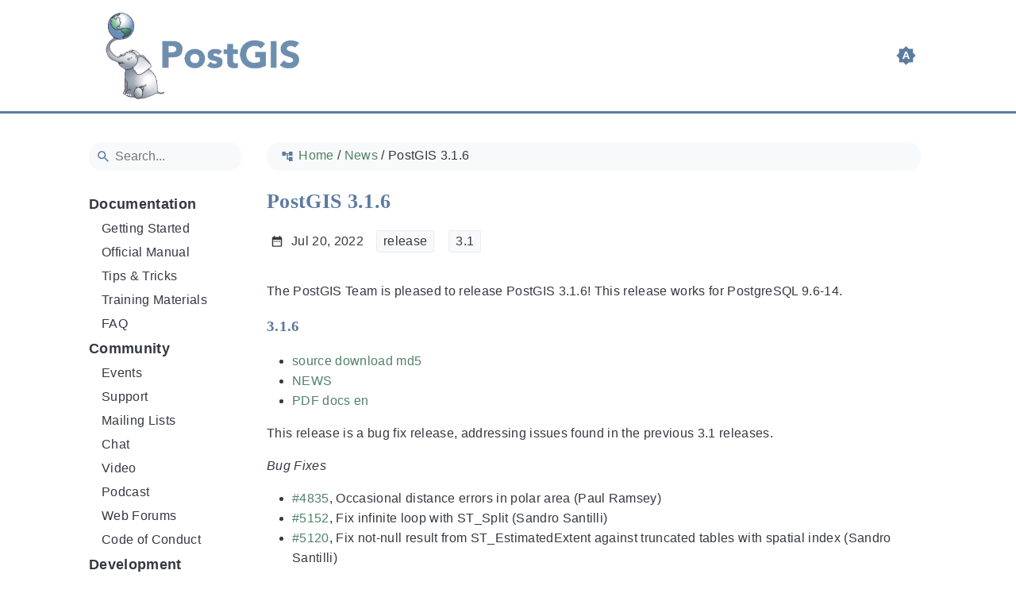

--- FILE ---
content_type: text/html
request_url: http://postgis.net/2022/07/PostGIS-3.1.6/
body_size: 15441
content:
<!DOCTYPE html>
<html
  lang="en"
  class="color-toggle-hidden"
  
>
  <head>
    <meta charset="UTF-8" />
<meta name="referrer" content="no-referrer" />
<meta name="viewport" content="width=device-width, initial-scale=1.0" />
<meta name="color-scheme" content="light dark" />
<meta name="generator" content="Hugo 0.97.3" />


  <meta name="description" content="The PostGIS Team is pleased to release PostGIS 3.1.6! This release works for PostgreSQL 9.6-14.
3.1.6      source download md5 NEWS PDF docs en  This release is a bug fix release, addressing issues found in the previous 3.1 releases." />

    <title>PostGIS 3.1.6 | PostGIS</title>

    <link rel="icon" type="image/svg+xml" href="/favicon/favicon.svg" />
<link
  rel="icon"
  type="image/png"
  sizes="32x32"
  href="/favicon/favicon-32x32.png"
/>
<link
  rel="icon"
  type="image/png"
  sizes="16x16"
  href="/favicon/favicon-16x16.png"
/>

    

    
  <meta
    property="og:title"
    content="PostGIS 3.1.6"
  />
  <meta property="og:site_name" content="PostGIS" />
  <meta property="og:description" content="The PostGIS Team is pleased to release PostGIS 3.1.6! This release works for PostgreSQL 9.6-14.
3.1.6      source download md5 NEWS PDF docs en  This release is a bug fix release, addressing issues found in the previous 3.1 releases." />
<meta property="og:type" content="article" />
<meta property="og:url" content="https://postgis.net/2022/07/PostGIS-3.1.6/" />

<meta property="article:section" content="News" />
    <meta
      property="article:published_time"
      content="2022-07-20T12:50:40+00:00"
    />
    <meta
      property="article:modified_time"
      content="2022-07-20T12:50:40+00:00"
    />



  <meta name="twitter:card" content="summary" />
<meta name="twitter:title" content="PostGIS 3.1.6" />
  <meta name="twitter:description" content="The PostGIS Team is pleased to release PostGIS 3.1.6! This release works for PostgreSQL 9.6-14.
3.1.6      source download md5 NEWS PDF docs en  This release is a bug fix release, addressing issues found in the previous 3.1 releases." />

  <script type="application/ld+json">
  {
      "@context": "http://schema.org",
      "@type": "TechArticle",
      "articleSection": "News",
      "name": "PostGIS 3.1.6",
      "url" : "https://postgis.net/2022/07/PostGIS-3.1.6/",
      "headline": "PostGIS 3.1.6",
      "description": "The PostGIS Team is pleased to release PostGIS 3.1.6! This release works for PostgreSQL 9.6-14.\n3.1.6      source download md5 NEWS PDF docs en  This release is a bug fix release, addressing issues found in the previous 3.1 releases.",
      "wordCount" : "221",
      "license": "CC BY-SA 4.0",
      "inLanguage": "en",
      "isFamilyFriendly": "true",
      "mainEntityOfPage": {
          "@type": "WebPage",
          "@id": "https://postgis.net/2022/07/PostGIS-3.1.6/"
      },
      "keywords" : [ "release" , "3.1" ],
      "copyrightHolder" : "PostGIS",
      "copyrightYear" : "2022",
      "dateCreated": "2022-07-20T12:50:40.00Z",
      "datePublished": "2022-07-20T12:50:40.00Z",
      "dateModified": "2022-07-20T12:50:40.00Z",
      "publisher":{
          "@type":"Organization",
          "name": "PostGIS",
          "url": "https://postgis.net/",
          "logo": {
              "@type": "ImageObject",
              "url": "https://postgis.net/brand.svg",
              "width":"32",
              "height":"32"
          }
      }
  }
  </script>


    
  <script src="/js/colortheme-d3e4d351.bundle.min.js"></script>
<script src="/js/main-fbb9c8b0.bundle.min.js"></script>

<link
  rel="preload"
  as="font"
  href="/fonts/Metropolis.woff2"
  type="font/woff2"
  crossorigin="anonymous"
/>
<link
  rel="preload"
  as="font"
  href="/fonts/LiberationSans.woff2"
  type="font/woff2"
  crossorigin="anonymous"
/>

<link
  rel="preload"
  href="/main-ba0e2765.min.css"
  as="style"
/>
<link
  rel="stylesheet"
  href="/main-ba0e2765.min.css"
  media="all"
/>

<link
  rel="preload"
  href="/mobile-79ddc617.min.css"
  as="style"
/>
<link
  rel="stylesheet"
  href="/mobile-79ddc617.min.css"
  media="screen and (max-width: 45rem)"
/>

<link
  rel="preload"
  href="/print-735ccc12.min.css"
  as="style"
/>
<link
  rel="stylesheet"
  href="/print-735ccc12.min.css"
  media="print"
/>

<link
  rel="preload"
  href="/custom.css"
  as="style"
/>
<link
  rel="stylesheet"
  href="/custom.css"
  media="all"
/>
  <link href="https://postgis.net/2022/07/PostGIS-3.1.6/" rel="canonical" type="text/html" />

<!-- Made with Geekdoc theme https://github.com/thegeeklab/hugo-geekdoc -->

    
  </head>

  <body itemscope itemtype="https://schema.org/WebPage">
    
  <!-- geekdoc include: sprites/geekdoc.svg -->
  <svg class="svg-sprite" xmlns="http://www.w3.org/2000/svg" xmlns:xlink="http://www.w3.org/1999/xlink"><defs><svg viewBox="-7.27 -7.27 38.55 38.55" id="gdoc_arrow_back" xmlns="http://www.w3.org/2000/svg"><path d="M24 10.526v2.947H5.755l8.351 8.421-2.105 2.105-12-12 12-12 2.105 2.105-8.351 8.421H24z"/></svg><svg viewBox="-7.27 -7.27 38.55 38.55" id="gdoc_arrow_left_alt" xmlns="http://www.w3.org/2000/svg"><path d="M5.965 10.526V6.035L0 12l5.965 5.965v-4.491H24v-2.947H5.965z"/></svg><svg viewBox="-7.27 -7.27 38.55 38.55" id="gdoc_arrow_right_alt" xmlns="http://www.w3.org/2000/svg"><path d="M18.035 10.526V6.035L24 12l-5.965 5.965v-4.491H0v-2.947h18.035z"/></svg><svg viewBox="-7.27 -7.27 42.55 42.55" id="gdoc_bitbucket" xmlns="http://www.w3.org/2000/svg"><path d="M15.905 13.355c.189 1.444-1.564 2.578-2.784 1.839-1.375-.602-1.375-2.784-.034-3.403 1.151-.705 2.818.223 2.818 1.564zm1.907-.361c-.309-2.44-3.076-4.056-5.328-3.042-1.426.636-2.389 2.148-2.32 3.747.086 2.097 2.08 3.815 4.176 3.626s3.729-2.234 3.472-4.331zm4.108-9.315c-.756-.997-2.045-1.169-3.179-1.358-3.214-.516-6.513-.533-9.727.034-1.066.172-2.269.361-2.939 1.323 1.1 1.031 2.664 1.186 4.073 1.358 2.544.327 5.156.344 7.699.017 1.426-.172 3.008-.309 4.073-1.375zm.979 17.788c-.481 1.684-.206 3.953-1.994 4.932-3.076 1.701-6.806 1.89-10.191 1.289-1.787-.327-3.884-.894-4.864-2.578-.43-1.65-.705-3.334-.98-5.018l.103-.275.309-.155c5.121 3.386 12.288 3.386 17.427 0 .808.241.206 1.22.189 1.805zM26.01 4.951c-.584 3.764-1.255 7.51-1.908 11.257-.189 1.1-1.255 1.719-2.148 2.183-3.214 1.615-6.96 1.89-10.483 1.512-2.389-.258-4.829-.894-6.771-2.389-.911-.705-.911-1.908-1.083-2.922-.602-3.523-1.289-7.046-1.719-10.604.206-1.547 1.942-2.217 3.231-2.698C6.848.654 8.686.362 10.508.19c3.884-.378 7.854-.241 11.618.859 1.341.395 2.784.945 3.695 2.097.412.533.275 1.203.189 1.805z"/></svg><svg viewBox="-7.27 -7.27 38.55 38.55" id="gdoc_bookmark" xmlns="http://www.w3.org/2000/svg"><path d="M15.268 4.392q.868 0 1.532.638t.664 1.506v17.463l-7.659-3.268-7.608 3.268V6.536q0-.868.664-1.506t1.532-.638h10.876zm4.34 14.144V4.392q0-.868-.638-1.532t-1.506-.664H6.537q0-.868.664-1.532T8.733 0h10.876q.868 0 1.532.664t.664 1.532v17.412z"/></svg><svg viewBox="-7.27 -7.27 42.55 42.55" id="gdoc_brightness_auto" xmlns="http://www.w3.org/2000/svg"><path d="M16.846 18.938h2.382L15.22 7.785h-2.44L8.772 18.938h2.382l.871-2.44h3.95zm7.087-9.062L27.999 14l-4.066 4.124v5.809h-5.809L14 27.999l-4.124-4.066H4.067v-5.809L.001 14l4.066-4.124V4.067h5.809L14 .001l4.124 4.066h5.809v5.809zm-11.385 4.937L14 10.282l1.452 4.531h-2.904z"/></svg><svg viewBox="-7.27 -7.27 42.55 42.55" id="gdoc_brightness_dark" xmlns="http://www.w3.org/2000/svg"><path d="M14 21.435q3.079 0 5.257-2.178T21.435 14t-2.178-5.257T14 6.565q-1.51 0-3.079.697 1.917.871 3.108 2.701T15.22 14t-1.191 4.037-3.108 2.701q1.568.697 3.079.697zm9.933-11.559L27.999 14l-4.066 4.124v5.809h-5.809L14 27.999l-4.124-4.066H4.067v-5.809L.001 14l4.066-4.124V4.067h5.809L14 .001l4.124 4.066h5.809v5.809z"/></svg><svg viewBox="-7.27 -7.27 42.55 42.55" id="gdoc_brightness_light" xmlns="http://www.w3.org/2000/svg"><path d="M14 21.435q3.079 0 5.257-2.178T21.435 14t-2.178-5.257T14 6.565 8.743 8.743 6.565 14t2.178 5.257T14 21.435zm9.933-3.311v5.809h-5.809L14 27.999l-4.124-4.066H4.067v-5.809L.001 14l4.066-4.124V4.067h5.809L14 .001l4.124 4.066h5.809v5.809L27.999 14z"/></svg><svg viewBox="-7.27 -7.27 42.55 42.55" id="gdoc_check" xmlns="http://www.w3.org/2000/svg"><path d="M8.885 20.197 25.759 3.323l2.24 2.24L8.885 24.677 0 15.792l2.24-2.24z"/></svg><svg viewBox="-7.27 -7.27 42.55 42.55" id="gdoc_check_circle_outline" xmlns="http://www.w3.org/2000/svg"><path d="M14 25.239q4.601 0 7.92-3.319T25.239 14 21.92 6.08 14 2.761 6.08 6.08 2.761 14t3.319 7.92T14 25.239zM14 0q5.784 0 9.892 4.108T28 14t-4.108 9.892T14 28t-9.892-4.108T0 14t4.108-9.892T14 0zm6.441 7.822 1.972 1.972-11.239 11.239L4.207 14l1.972-1.972 4.995 4.995z"/></svg><svg viewBox="-7.27 -7.27 42.55 42.55" id="gdoc_cloud_off" xmlns="http://www.w3.org/2000/svg"><path d="M9.023 10.5H7q-1.914 0-3.281 1.395t-1.367 3.309 1.367 3.281T7 19.852h11.375zM3.5 4.976l1.477-1.477L24.5 23.022l-1.477 1.477-2.352-2.297H6.999q-2.898 0-4.949-2.051t-2.051-4.949q0-2.844 1.969-4.867t4.758-2.133zm19.086 5.578q2.242.164 3.828 1.832T28 16.351q0 3.008-2.461 4.758l-1.695-1.695q1.805-.984 1.805-3.063 0-1.422-1.039-2.461t-2.461-1.039h-1.75v-.602q0-2.68-1.859-4.539t-4.539-1.859q-1.531 0-2.953.711l-1.75-1.695Q11.431 3.5 14.001 3.5q2.953 0 5.496 2.078t3.09 4.977z"/></svg><svg viewBox="-7.27 -7.27 42.55 42.55" id="gdoc_code" xmlns="http://www.w3.org/2000/svg"><path d="M9.917 24.5a1.75 1.75 0 1 0-3.501.001 1.75 1.75 0 0 0 3.501-.001zm0-21a1.75 1.75 0 1 0-3.501.001A1.75 1.75 0 0 0 9.917 3.5zm11.666 2.333a1.75 1.75 0 1 0-3.501.001 1.75 1.75 0 0 0 3.501-.001zm1.75 0a3.502 3.502 0 0 1-1.75 3.026c-.055 6.581-4.721 8.039-7.82 9.023-2.898.911-3.846 1.349-3.846 3.117v.474a3.502 3.502 0 0 1 1.75 3.026c0 1.932-1.568 3.5-3.5 3.5s-3.5-1.568-3.5-3.5c0-1.294.711-2.424 1.75-3.026V6.526A3.502 3.502 0 0 1 4.667 3.5c0-1.932 1.568-3.5 3.5-3.5s3.5 1.568 3.5 3.5a3.502 3.502 0 0 1-1.75 3.026v9.06c.93-.456 1.914-.766 2.807-1.039 3.391-1.075 5.323-1.878 5.359-5.687a3.502 3.502 0 0 1-1.75-3.026c0-1.932 1.568-3.5 3.5-3.5s3.5 1.568 3.5 3.5z"/></svg><svg viewBox="-7.27 -7.27 42.55 42.55" id="gdoc_copy" xmlns="http://www.w3.org/2000/svg"><path d="M23.502 25.438V7.626H9.562v17.812h13.94zm0-20.315q1.013 0 1.787.745t.774 1.757v17.812q0 1.013-.774 1.787t-1.787.774H9.562q-1.013 0-1.787-.774t-.774-1.787V7.625q0-1.013.774-1.757t1.787-.745h13.94zM19.689 0v2.562H4.438v17.812H1.936V2.562q0-1.013.745-1.787T4.438.001h15.251z"/></svg><svg viewBox="-7.27 -7.27 42.55 42.55" id="gdoc_dangerous" xmlns="http://www.w3.org/2000/svg"><path d="M21.802 19.833 15.969 14l5.833-5.833-1.969-1.969L14 12.031 8.167 6.198 6.198 8.167 12.031 14l-5.833 5.833 1.969 1.969L14 15.969l5.833 5.833zM19.833 0 28 8.167v11.666L19.833 28H8.167L0 19.833V8.167L8.167 0h11.666z"/></svg><svg viewBox="-7.27 -7.27 46.55 46.55" id="gdoc_date" xmlns="http://www.w3.org/2000/svg"><path d="M27.192 28.844V11.192H4.808v17.652h22.384zm0-25.689q1.277 0 2.253.976t.976 2.253v22.459q0 1.277-.976 2.216t-2.253.939H4.808q-1.352 0-2.291-.901t-.939-2.253V6.385q0-1.277.939-2.253t2.291-.976h1.577V.001h3.23v3.155h12.769V.001h3.23v3.155h1.577zm-3.155 11.267v3.155h-3.23v-3.155h3.23zm-6.46 0v3.155h-3.155v-3.155h3.155zm-6.384 0v3.155h-3.23v-3.155h3.23z"/></svg><svg viewBox="-7.27 -7.27 46.55 46.55" id="gdoc_download" xmlns="http://www.w3.org/2000/svg"><path d="M2.866 28.209h26.269v3.79H2.866v-3.79zm26.268-16.925L16 24.418 2.866 11.284h7.493V.001h11.283v11.283h7.493z"/></svg><svg viewBox="-7.27 -7.27 46.55 46.55" id="gdoc_email" xmlns="http://www.w3.org/2000/svg"><path d="M28.845 9.615v-3.23L16 14.422 3.155 6.385v3.23L16 17.577zm0-6.46q1.277 0 2.216.977T32 6.385v19.23q0 1.277-.939 2.253t-2.216.977H3.155q-1.277 0-2.216-.977T0 25.615V6.385q0-1.277.939-2.253t2.216-.977h25.69z"/></svg><svg viewBox="-7.27 -7.27 42.55 42.55" id="gdoc_error_outline" xmlns="http://www.w3.org/2000/svg"><path d="M14 25.239q4.601 0 7.92-3.319T25.239 14 21.92 6.08 14 2.761 6.08 6.08 2.761 14t3.319 7.92T14 25.239zM14 0q5.784 0 9.892 4.108T28 14t-4.108 9.892T14 28t-9.892-4.108T0 14t4.108-9.892T14 0zm-1.38 6.967h2.761v8.413H12.62V6.967zm0 11.239h2.761v2.826H12.62v-2.826z"/></svg><svg viewBox="-7.27 -7.27 42.55 42.55" id="gdoc_fire" xmlns="http://www.w3.org/2000/svg"><path d="M17.689 21.998q-.32.32-.8.576t-.864.384q-1.152.384-2.272.032t-1.888-.992q-.128-.128-.096-.256t.16-.192q1.216-.384 1.92-1.216t.96-1.792q.192-.896-.064-1.728t-.384-1.728q-.128-.704-.096-1.376t.288-1.312q0-.128.128-.128t.192.064q.384.832.992 1.472t1.28 1.216 1.216 1.248.672 1.568q.064.384.064.704.064.96-.32 1.92t-1.088 1.536zm3.84-10.944q-.768-.704-1.6-1.28t-1.6-1.344q-1.536-1.536-2.016-3.584t.16-4.16q.128-.32-.096-.544t-.544-.096q-.768.32-1.44.768t-1.312.896q-1.984 1.664-3.136 3.936T8.633 10.51t.8 5.088q0 .128.032.256t.032.256q0 .576-.512.832t-1.024-.192q-.128-.192-.192-.32-1.024-1.28-1.376-2.912t-.096-3.232q.064-.384-.288-.576t-.608.128q-1.28 1.664-1.856 3.68t-.448 4.064q0 .576.096 1.184t.288 1.184q.448 1.536 1.216 2.816 1.216 2.048 3.264 3.424t4.416 1.696q2.496.32 5.024-.256t4.448-2.304q1.408-1.344 2.208-3.104t.864-3.68-.704-3.712q-.064-.128-.096-.224t-.096-.224q-.576-1.088-1.28-1.984-.256-.384-.544-.704t-.672-.64z"/></svg><svg viewBox="-7.27 -7.27 42.55 42.55" id="gdoc_git" xmlns="http://www.w3.org/2000/svg"><path d="M27.472 12.753 15.247.529a1.803 1.803 0 0 0-2.55 0l-2.84 2.84 2.137 2.137a2.625 2.625 0 0 1 3.501 3.501l3.499 3.499a2.625 2.625 0 1 1-1.237 1.237l-3.499-3.499c-.083.04-.169.075-.257.106v7.3a2.626 2.626 0 1 1-1.75 0v-7.3a2.626 2.626 0 0 1-1.494-3.607L8.62 4.606l-8.09 8.09a1.805 1.805 0 0 0 0 2.551l12.225 12.224a1.803 1.803 0 0 0 2.55 0l12.168-12.168a1.805 1.805 0 0 0 0-2.551z"/></svg><svg viewBox="-7.27 -7.27 46.55 46.55" id="gdoc_gitea" xmlns="http://www.w3.org/2000/svg"><path d="M5.581 7.229c-2.46-.005-5.755 1.559-5.573 5.48.284 6.125 6.56 6.693 9.068 6.743.275 1.149 3.227 5.112 5.412 5.32h9.573c5.741-.381 10.04-17.363 6.853-17.427-5.271.248-8.395.373-11.073.395v5.3l-.835-.369-.005-4.928c-3.075-.001-5.781-.144-10.919-.397-.643-.004-1.539-.113-2.501-.116zm.348 2.166h.293c.349 3.14.917 4.976 2.067 7.781-2.933-.347-5.429-1.199-5.888-4.38-.237-1.647.563-3.365 3.528-3.401zm11.409 3.087c.2.003.404.04.596.128l.999.431-.716 1.305h-.007a.996.996 0 0 0-.321.053l.006-.002c-.349.114-.593.406-.593.749 0 .097.019.189.055.275l-.002-.006a.767.767 0 0 0 .151.233l-.001-.001-1.235 2.248a.99.99 0 0 0-.302.052l.006-.002c-.349.114-.593.406-.593.749 0 .097.019.189.055.275l-.002-.006c.128.31.457.527.843.527a.987.987 0 0 0 .31-.049l-.006.002c.348-.114.592-.406.592-.749 0-.097-.02-.19-.056-.277l.002.006a.784.784 0 0 0-.211-.293l1.203-2.189a.999.999 0 0 0 .397-.041l-.006.002a.942.942 0 0 0 .285-.15l-.001.001c.464.195.844.353 1.117.488.411.203.556.337.6.487.044.147-.004.429-.236.925-.173.369-.46.893-.799 1.511h-.02a.991.991 0 0 0-.321.053l.006-.002c-.349.114-.593.406-.593.749 0 .097.019.189.055.275l-.002-.006c.128.31.457.527.843.527a.987.987 0 0 0 .31-.049l-.006.002c.348-.114.592-.406.592-.749a.703.703 0 0 0-.055-.275l.002.006a.802.802 0 0 0-.183-.27l.001.001c.335-.611.623-1.136.808-1.531.251-.536.381-.935.267-1.32s-.467-.636-.933-.867c-.307-.151-.689-.311-1.147-.503a.723.723 0 0 0-.052-.324l.002.006a.792.792 0 0 0-.194-.279l.704-1.284 3.899 1.684c.704.305.995 1.053.653 1.68l-2.68 4.907c-.343.625-1.184.884-1.888.58l-5.516-2.384c-.704-.304-.996-1.053-.653-1.68l2.68-4.905c.235-.431.707-.687 1.207-.707z"/></svg><svg viewBox="-7.27 -7.27 46.55 46.55" id="gdoc_github" xmlns="http://www.w3.org/2000/svg"><path d="M16 .394c8.833 0 15.999 7.166 15.999 15.999 0 7.062-4.583 13.062-10.937 15.187-.813.146-1.104-.354-1.104-.771 0-.521.021-2.25.021-4.396 0-1.5-.5-2.458-1.083-2.958 3.562-.396 7.312-1.75 7.312-7.896 0-1.75-.625-3.167-1.646-4.291.167-.417.708-2.042-.167-4.25-1.333-.417-4.396 1.646-4.396 1.646a15.032 15.032 0 0 0-8 0S8.937 6.602 7.603 7.018c-.875 2.208-.333 3.833-.167 4.25-1.021 1.125-1.646 2.542-1.646 4.291 0 6.125 3.729 7.5 7.291 7.896-.458.417-.875 1.125-1.021 2.146-.917.417-3.25 1.125-4.646-1.333-.875-1.521-2.458-1.646-2.458-1.646-1.562-.021-.104.979-.104.979 1.042.479 1.771 2.333 1.771 2.333.938 2.854 5.396 1.896 5.396 1.896 0 1.333.021 2.583.021 2.979 0 .417-.292.917-1.104.771C4.582 29.455-.001 23.455-.001 16.393-.001 7.56 7.165.394 15.998.394zM6.063 23.372c.042-.083-.021-.187-.146-.25-.125-.042-.229-.021-.271.042-.042.083.021.187.146.25.104.062.229.042.271-.042zm.646.709c.083-.062.062-.208-.042-.333-.104-.104-.25-.146-.333-.062-.083.062-.062.208.042.333.104.104.25.146.333.062zm.625.937c.104-.083.104-.25 0-.396-.083-.146-.25-.208-.354-.125-.104.062-.104.229 0 .375s.271.208.354.146zm.875.875c.083-.083.042-.271-.083-.396-.146-.146-.333-.167-.417-.062-.104.083-.062.271.083.396.146.146.333.167.417.062zm1.187.521c.042-.125-.083-.271-.271-.333-.167-.042-.354.021-.396.146s.083.271.271.312c.167.062.354 0 .396-.125zm1.313.104c0-.146-.167-.25-.354-.229-.187 0-.333.104-.333.229 0 .146.146.25.354.229.187 0 .333-.104.333-.229zm1.208-.208c-.021-.125-.187-.208-.375-.187-.187.042-.312.167-.292.312.021.125.187.208.375.167s.312-.167.292-.292z"/></svg><svg viewBox="-7.27 -7.27 42.55 42.55" id="gdoc_gitlab" xmlns="http://www.w3.org/2000/svg"><path d="M1.629 11.034 14 26.888.442 17.048a1.09 1.09 0 0 1-.39-1.203l1.578-4.811zm7.217 0h10.309l-5.154 15.854zM5.753 1.475l3.093 9.559H1.63l3.093-9.559a.548.548 0 0 1 1.031 0zm20.618 9.559 1.578 4.811c.141.437-.016.922-.39 1.203l-13.558 9.84 12.371-15.854zm0 0h-7.216l3.093-9.559a.548.548 0 0 1 1.031 0z"/></svg><svg viewBox="-7.27 -7.27 46.55 46.55" id="gdoc_heart" xmlns="http://www.w3.org/2000/svg"><path d="M16 29.714a1.11 1.11 0 0 1-.786-.321L4.072 18.643c-.143-.125-4.071-3.714-4.071-8 0-5.232 3.196-8.357 8.535-8.357 3.125 0 6.053 2.464 7.464 3.857 1.411-1.393 4.339-3.857 7.464-3.857 5.339 0 8.535 3.125 8.535 8.357 0 4.286-3.928 7.875-4.089 8.035L16.785 29.392c-.214.214-.5.321-.786.321z"/></svg><svg viewBox="-7.27 -7.27 42.55 42.55" id="gdoc_home" xmlns="http://www.w3.org/2000/svg"><path d="M24.003 15.695v8.336c0 .608-.504 1.111-1.111 1.111h-6.669v-6.669h-4.446v6.669H5.108a1.119 1.119 0 0 1-1.111-1.111v-8.336c0-.035.017-.069.017-.104L14 7.359l9.986 8.232a.224.224 0 0 1 .017.104zm3.873-1.198-1.077 1.285a.578.578 0 0 1-.365.191h-.052a.547.547 0 0 1-.365-.122L14 5.831 1.983 15.851a.594.594 0 0 1-.417.122.578.578 0 0 1-.365-.191L.124 14.497a.57.57 0 0 1 .069-.781L12.679 3.314c.729-.608 1.91-.608 2.64 0l4.237 3.543V3.471c0-.313.243-.556.556-.556h3.334c.313 0 .556.243.556.556v7.085l3.803 3.161c.226.191.26.556.069.781z"/></svg><svg viewBox="-7.27 -7.27 42.55 42.55" id="gdoc_info_outline" xmlns="http://www.w3.org/2000/svg"><path d="M12.62 9.793V6.967h2.761v2.826H12.62zM14 25.239q4.601 0 7.92-3.319T25.239 14 21.92 6.08 14 2.761 6.08 6.08 2.761 14t3.319 7.92T14 25.239zM14 0q5.784 0 9.892 4.108T28 14t-4.108 9.892T14 28t-9.892-4.108T0 14t4.108-9.892T14 0zm-1.38 21.033V12.62h2.761v8.413H12.62z"/></svg><svg viewBox="-7.27 -7.27 42.55 42.55" id="gdoc_keyboard_arrow_down" xmlns="http://www.w3.org/2000/svg"><path d="M3.281 5.36 14 16.079 24.719 5.36 28 8.641l-14 14-14-14z"/></svg><svg viewBox="-7.27 -7.27 46.55 46.55" id="gdoc_keyboard_arrow_left" xmlns="http://www.w3.org/2000/svg"><path d="M25.875 28.25 22.125 32 6.126 16.001 22.125.002l3.75 3.75-12.25 12.25z"/></svg><svg viewBox="-7.27 -7.27 46.55 46.55" id="gdoc_keyboard_arrow_right" xmlns="http://www.w3.org/2000/svg"><path d="M6.125 28.25 18.375 16 6.125 3.75 9.875 0l15.999 15.999L9.875 31.998z"/></svg><svg viewBox="-7.27 -7.27 42.55 42.55" id="gdoc_keyboard_arrow_up" xmlns="http://www.w3.org/2000/svg"><path d="M24.719 22.64 14 11.921 3.281 22.64 0 19.359l14-14 14 14z"/></svg><svg viewBox="-7.27 -7.27 42.55 42.55" id="gdoc_language" xmlns="http://www.w3.org/2000/svg"><path d="M20.112 16.826h4.732q.394-1.84.394-2.826t-.394-2.826h-4.732q.197 1.38.197 2.826t-.197 2.826zm-2.497 7.756q1.643-.526 3.418-2.005t2.695-2.991h-4.141q-.657 2.629-1.972 4.995zm-.329-7.756q.197-1.38.197-2.826t-.197-2.826h-6.573q-.197 1.38-.197 2.826t.197 2.826h6.573zM14 25.173q1.84-2.695 2.695-5.587h-5.39q.854 2.892 2.695 5.587zM8.413 8.413q.789-2.826 1.972-4.995-1.643.526-3.451 2.005T4.272 8.414h4.141zM4.272 19.587q.854 1.512 2.662 2.991t3.451 2.005q-1.315-2.366-1.972-4.995H4.272zm-1.117-2.761h4.732Q7.69 15.446 7.69 14t.197-2.826H3.155q-.394 1.84-.394 2.826t.394 2.826zM14 2.826q-1.84 2.695-2.695 5.587h5.39Q15.841 5.521 14 2.826zm9.727 5.587q-.92-1.512-2.695-2.991t-3.418-2.005q1.183 2.169 1.972 4.995h4.141zM14 0q5.784 0 9.892 4.108T28 14t-4.108 9.892T14 28t-9.892-4.108T0 14t4.108-9.892T14 0z"/></svg><svg viewBox="-7.27 -7.27 46.55 46.55" id="gdoc_link" xmlns="http://www.w3.org/2000/svg"><path d="M24.037 7.963q3.305 0 5.634 2.366T32 16t-2.329 5.671-5.634 2.366h-6.46v-3.08h6.46q2.028 0 3.493-1.465t1.465-3.493-1.465-3.493-3.493-1.465h-6.46v-3.08h6.46zM9.615 17.578v-3.155h12.77v3.155H9.615zM3.005 16q0 2.028 1.465 3.493t3.493 1.465h6.46v3.08h-6.46q-3.305 0-5.634-2.366T0 16.001t2.329-5.671 5.634-2.366h6.46v3.08h-6.46q-2.028 0-3.493 1.465t-1.465 3.493z"/></svg><svg viewBox="-7.27 -7.27 46.55 46.55" id="gdoc_mastodon" xmlns="http://www.w3.org/2000/svg"><path d="M30.924 10.506c0-6.941-4.548-8.976-4.548-8.976C24.083.477 20.144.034 16.054.001h-.101C11.862.034 7.926.477 5.633 1.53c0 0-4.548 2.035-4.548 8.976 0 1.589-.031 3.491.02 5.505.165 6.79 1.245 13.479 7.522 15.14 2.893.765 5.379.927 7.38.816 3.629-.2 5.667-1.296 5.667-1.296l-.12-2.633s-2.593.817-5.505.719c-2.887-.099-5.932-.311-6.399-3.855a7.069 7.069 0 0 1-.064-.967v-.028.001s2.833.693 6.423.857c2.195.1 4.253-.129 6.344-.377 4.009-.479 7.5-2.949 7.939-5.207.689-3.553.633-8.676.633-8.676zm-5.366 8.945h-3.329v-8.159c0-1.72-.724-2.592-2.171-2.592-1.6 0-2.403 1.035-2.403 3.083v4.465h-3.311v-4.467c0-2.048-.803-3.083-2.403-3.083-1.447 0-2.171.873-2.171 2.592v8.159H6.441v-8.404c0-1.719.437-3.084 1.316-4.093.907-1.011 2.092-1.528 3.565-1.528 1.704 0 2.995.655 3.848 1.965l.828 1.391.829-1.391c.853-1.311 2.144-1.965 3.848-1.965 1.472 0 2.659.517 3.565 1.528.877 1.009 1.315 2.375 1.315 4.093z"/></svg><svg viewBox="-7.27 -7.27 46.55 46.55" id="gdoc_matrix" xmlns="http://www.w3.org/2000/svg"><path d="M.843.734v30.532H3.04v.733H0V0h3.04v.733zm9.391 9.68v1.543h.044a4.417 4.417 0 0 1 1.489-1.365c.577-.327 1.248-.487 2-.487.72 0 1.377.143 1.975.419.597.277 1.047.776 1.36 1.477.339-.499.8-.941 1.379-1.323.579-.383 1.267-.573 2.061-.573.604 0 1.163.075 1.68.223a3.34 3.34 0 0 1 1.324.707c.368.327.652.745.861 1.268.203.523.307 1.151.307 1.889v7.637h-3.132v-6.468c0-.381-.013-.745-.043-1.083a2.315 2.315 0 0 0-.246-.893l.006.013a1.484 1.484 0 0 0-.577-.593l-.007-.004c-.259-.147-.609-.221-1.047-.221-.443 0-.8.085-1.071.252-.267.166-.483.39-.635.656l-.005.009a2.558 2.558 0 0 0-.307.915l-.002.013a7.156 7.156 0 0 0-.08 1.044v6.359h-3.133v-6.4c0-.339-.005-.671-.024-1.003a2.772 2.772 0 0 0-.197-.936l.007.019a1.41 1.41 0 0 0-.548-.667l-.006-.003c-.259-.167-.635-.253-1.139-.253-.148 0-.345.032-.585.099-.24.068-.48.191-.707.376-.228.184-.425.449-.585.793-.16.345-.24.8-.24 1.36v6.621H7.279v-11.42zm20.923 20.852V.734H28.96V.001H32V32h-3.04v-.733z"/></svg><svg viewBox="-7.27 -7.27 46.55 46.55" id="gdoc_menu" xmlns="http://www.w3.org/2000/svg"><path d="M.001 5.334h31.998v3.583H.001V5.334zm0 12.416v-3.5h31.998v3.5H.001zm0 8.916v-3.583h31.998v3.583H.001z"/></svg><svg viewBox="-7.27 -7.27 42.55 42.55" id="gdoc_notification" xmlns="http://www.w3.org/2000/svg"><path d="m22.615 19.384 2.894 2.894v1.413H2.49v-1.413l2.894-2.894V12.25q0-3.365 1.716-5.856t4.745-3.231v-1.01q0-.875.606-1.514T13.999 0t1.548.639.606 1.514v1.01q3.029.74 4.745 3.231t1.716 5.856v7.134zM14 27.999q-1.211 0-2.053-.808t-.841-2.019h5.788q0 1.144-.875 1.986T14 27.999z"/></svg><svg viewBox="-7.27 -7.27 42.55 42.55" id="gdoc_path" xmlns="http://www.w3.org/2000/svg"><path d="M28 12.62h-9.793V8.414h-2.826v11.173h2.826v-4.206H28V26.62h-9.793v-4.206H12.62v-14H9.794v4.206H.001V1.381h9.793v4.206h8.413V1.381H28V12.62z"/></svg><svg viewBox="-7.27 -7.27 46.55 46.55" id="gdoc_person" xmlns="http://www.w3.org/2000/svg"><path d="M16 20.023q5.052 0 10.526 2.199t5.473 5.754v4.023H0v-4.023q0-3.555 5.473-5.754t10.526-2.199zM16 16q-3.275 0-5.614-2.339T8.047 8.047t2.339-5.661T16 0t5.614 2.386 2.339 5.661-2.339 5.614T16 16z"/></svg><svg viewBox="-7.27 -7.27 46.55 46.55" id="gdoc_search" xmlns="http://www.w3.org/2000/svg"><path d="M11.925 20.161q3.432 0 5.834-2.402t2.402-5.834-2.402-5.834-5.834-2.402-5.834 2.402-2.402 5.834 2.402 5.834 5.834 2.402zm10.981 0L32 29.255 29.255 32l-9.094-9.094v-1.458l-.515-.515q-3.26 2.831-7.721 2.831-4.976 0-8.45-3.432T.001 11.925t3.474-8.45 8.45-3.474 8.407 3.474 3.432 8.45q0 1.802-.858 4.075t-1.973 3.646l.515.515h1.458z"/></svg><svg viewBox="-7.27 -7.27 42.55 42.55" id="gdoc_shield" xmlns="http://www.w3.org/2000/svg"><path d="M22.167 15.166V3.5h-8.166v20.726c.93-.492 2.424-1.349 3.883-2.497 1.95-1.531 4.284-3.919 4.284-6.562zm3.499-13.999v14c0 7.674-10.737 12.523-11.192 12.724-.146.073-.31.109-.474.109s-.328-.036-.474-.109c-.456-.201-11.192-5.049-11.192-12.724v-14C2.334.529 2.863 0 3.501 0H24.5c.638 0 1.167.529 1.167 1.167z"/></svg><svg viewBox="-7.27 -7.27 42.55 42.55" id="gdoc_star" xmlns="http://www.w3.org/2000/svg"><path d="M14 22.052 5.324 27.31l2.3-9.859L0 10.813l10.056-.854L14 .692l3.944 9.267L28 10.813l-7.624 6.638 2.3 9.859z"/></svg><svg viewBox="-7.27 -7.27 42.55 42.55" id="gdoc_tag" xmlns="http://www.w3.org/2000/svg"><path d="M17.52 17.52v-7.041h-7.041v7.041h7.041zM28 10.479h-7.041v7.041H28v3.439h-7.041V28H17.52v-7.041h-7.041V28H7.04v-7.041H-.001V17.52H7.04v-7.041H-.001V7.04H7.04V-.001h3.439V7.04h7.041V-.001h3.439V7.04H28v3.439z"/></svg><svg viewBox="-7.27 -7.27 46.55 46.55" id="gdoc_timer" xmlns="http://www.w3.org/2000/svg"><path d="M16 29q4.428 0 7.536-3.143t3.107-7.571-3.107-7.536T16 7.643 8.464 10.75t-3.107 7.536 3.107 7.571T16 29zM26.714 9.786q1.214 1.571 2.107 4.036t.893 4.464q0 5.643-4 9.678T16 32t-9.714-4.036-4-9.678 4-9.678T16 4.572q1.929 0 4.464.929t4.107 2.143l2.143-2.214q1.143.929 2.143 2.143zM14.5 19.857v-9.143h3v9.143h-3zM20.571.001v3.071h-9.143V.001h9.143z"/></svg><svg viewBox="-7.27 -7.27 46.55 46.55" id="gdoc_xmpp" xmlns="http://www.w3.org/2000/svg"><path d="M31.995 4.237c-.449.175-1.12.433-1.936.745-1.544.591-2.328.891-2.924 1.093-.613.208-1.287.409-2.635.813-.911.272-1.672.495-2.212.651-.031.875 0 2.177-.292 3.635a21.837 21.837 0 0 1-2.016 5.765c-1.496 2.944-3.236 4.817-3.88 5.476-.056-.059-.112-.117-.168-.179-.707-.763-2.403-2.703-3.815-5.683-1.053-2.223-1.484-4.044-1.605-4.584-.356-1.589-.427-2.955-.427-4.117 0-.075-.036-.129-.101-.149-.721-.223-1.765-.519-2.887-.853-1.271-.379-2.193-.744-3.408-1.2-.493-.185-1.409-.547-2.217-.859C.723 4.499.113 4.236.041 4.236c-.005 0-.015 0-.023.012a.131.131 0 0 0-.019.076c.009.593.08 1.361.256 2.365.615 3.503 2.688 7.061 4.36 9.244 0 0 3.717 5.035 9.128 8.144l.303.176c-.009.008-.02.015-.028.021-1.717 1.316-3.201 1.977-3.579 2.14a15.71 15.71 0 0 1-2.219.772v.407a25.31 25.31 0 0 0 2.72-.487 26.72 26.72 0 0 0 5.075-1.792c.136.067.276.136.42.204 1.527.725 3.571 1.627 6.073 2.048.613.103 1.136.165 1.507.195a.109.109 0 0 0 .115-.091.55.55 0 0 0 .004-.217.107.107 0 0 0-.063-.073c-.505-.209-1.201-.4-1.983-.719-.935-.381-2.241-1.067-3.648-2.128a13.528 13.528 0 0 1-.367-.287c4.64-2.656 7.989-6.588 7.989-6.588 1.735-2.036 4.441-5.623 5.431-9.795.349-1.473.539-2.741.5-3.628z"/></svg></defs></svg>




    <div
      class="wrapper "
    >
      <input type="checkbox" class="hidden" id="menu-control" />
      <input type="checkbox" class="hidden" id="menu-header-control" />
      
      <header class="gdoc-header">
  <div class="container flex align-center justify-between">
    
      <label for="menu-control" class="gdoc-nav__control" tabindex="0">
        <svg class="gdoc-icon gdoc_menu">
          <title>Open Navigation</title>
          <use xlink:href="#gdoc_menu"></use>
        </svg>
        <svg class="gdoc-icon gdoc_arrow_back">
          <title>Close Navigation</title>
          <use xlink:href="#gdoc_arrow_back"></use>
        </svg>
      </label>
    
    <div>
      <a class="gdoc-brand gdoc-header__link" href="https://postgis.net/">
        <span class="flex align-center">
         <img
            class="gdoc-brand__img"
            src="/brand.svg"
            alt=""
          />
          <span class="gdoc-brand__title">PostGIS</span>
        </span>
      </a>
    </div>
    <div class="gdoc-menu-header">
      <span class="gdoc-menu-header__items">
        


        <span id="gdoc-color-theme">
          <svg class="gdoc-icon gdoc_brightness_dark">
            <title>Toggle Dark/Light/Auto mode</title>
            <use xlink:href="#gdoc_brightness_dark"></use>
          </svg>
          <svg class="gdoc-icon gdoc_brightness_light">
            <title>Toggle Dark/Light/Auto mode</title>
            <use xlink:href="#gdoc_brightness_light"></use>
          </svg>
          <svg class="gdoc-icon gdoc_brightness_auto">
            <title>Toggle Dark/Light/Auto mode</title>
            <use xlink:href="#gdoc_brightness_auto"></use>
          </svg>
        </span>

        <span class="gdoc-menu-header__home">
          <a href="https://postgis.net/" class="gdoc-header__link">
            <svg class="gdoc-icon gdoc_home">
              <title>Back to homepage</title>
              <use xlink:href="#gdoc_home"></use>
            </svg>
          </a>
        </span>

        




        <span class="gdoc-menu-header__control">
          <label for="menu-header-control">
            <svg class="gdoc-icon gdoc_keyboard_arrow_right">
              <use xlink:href="#gdoc_keyboard_arrow_right"></use>
              <title>Close Menu Bar</title>
            </svg>
          </label>
        </span>
      </span>
      <label for="menu-header-control" class="gdoc-menu-header__control">
        <svg class="gdoc-icon gdoc_keyboard_arrow_left">
          <use xlink:href="#gdoc_keyboard_arrow_left"></use>
          <title>Open Menu Bar</title>
        </svg>
      </label>
    </div>
  </div>
</header>



      <main class="container flex flex-even">
        
          <aside class="gdoc-nav">
            <nav>
  
  <div class="gdoc-search flex align-center">
    <svg class="gdoc-icon gdoc_search"><use xlink:href="#gdoc_search"></use></svg>
    <input
      type="text"
      id="gdoc-search-input"
      class="gdoc-search__input"
      placeholder="Search..."
      aria-label="Search"
      maxlength="64"
      data-site-base-url="https://postgis.net/"
      data-site-lang="en"
    />
    <ul id="gdoc-search-results" class="gdoc-search__list"></ul>
  </div>




  <section class="gdoc-nav--main">
    
    
      

  


  <ul class="gdoc-nav__list">
    
    
      

      
        
      

      
        
      
    
      

      
        
      

      
        
          
          
          
          
          
          


          <li>
            <input
              type="checkbox"
              
                class="hidden"
              
            />
            <label
              
            >
              
                <span class="flex">
                  <a
                    href="/documentation/"
                    class="gdoc-nav__entry"
                  >
                    Documentation
                  </a>
                </span>
              
              
            </label>

            
              
  


  <ul class="gdoc-nav__list">
    
    
      

      
        
      

      
        
          
          
          
          
          
          


          <li>
            <input
              type="checkbox"
              
                class="hidden"
              
            />
            <label
              
            >
              
                <span class="flex">
                  <a
                    href="/documentation/getting_started/"
                    class="gdoc-nav__entry"
                  >
                    Getting Started
                  </a>
                </span>
              
              
            </label>

            
              
  


  <ul class="gdoc-nav__list">
    
    
      

      
        
      

      
        
      
        
      
        
      
        
      
        
      
    
      

      
        
      

      
        
      
    
  </ul>

            
          </li>
        
      
    
      

      
        
      

      
        
          
          
          
          
          
          


          <li>
            <input
              type="checkbox"
              
                class="hidden"
              
            />
            <label
              
            >
              
                <span class="flex">
                  <a
                    href="/documentation/manual/"
                    class="gdoc-nav__entry"
                  >
                    Official Manual
                  </a>
                </span>
              
              
            </label>

            
          </li>
        
      
    
      

      
        
      

      
        
          
          
          
          
          
          


          <li>
            <input
              type="checkbox"
              
                class="hidden"
              
            />
            <label
              
            >
              
                <span class="flex">
                  <a
                    href="/documentation/tips/"
                    class="gdoc-nav__entry"
                  >
                    Tips &amp; Tricks
                  </a>
                </span>
              
              
            </label>

            
              
  


  <ul class="gdoc-nav__list">
    
    
      

      
        
      

      
        
      
    
      

      
        
      

      
        
      
        
      
    
      

      
        
      

      
        
      
    
      

      
        
      

      
        
      
        
      
    
      

      
        
      

      
        
      
    
      

      
        
      

      
        
      
        
      
    
      

      
        
      

      
        
      
        
      
        
      
    
  </ul>

            
          </li>
        
      
    
      

      
        
      

      
        
          
          
          
          
          
          


          <li>
            <input
              type="checkbox"
              
                class="hidden"
              
            />
            <label
              
            >
              
                <span class="flex">
                  <a
                    href="/documentation/training/"
                    class="gdoc-nav__entry"
                  >
                    Training Materials
                  </a>
                </span>
              
              
            </label>

            
          </li>
        
      
    
      

      
        
      

      
        
          
          
          
          
          
          


          <li>
            <input
              type="checkbox"
              
                class="hidden"
              
            />
            <label
              
            >
              
                <span class="flex">
                  <a
                    href="/documentation/faq/"
                    class="gdoc-nav__entry"
                  >
                    FAQ
                  </a>
                </span>
              
              
            </label>

            
              
  


  <ul class="gdoc-nav__list">
    
    
      

      
        
      

      
        
      
        
      
        
      
        
      
        
      
        
      
        
      
        
      
        
      
        
      
        
      
    
  </ul>

            
          </li>
        
      
    
  </ul>

            
          </li>
        
      
    
      

      
        
      

      
        
          
          
          
          
          
          


          <li>
            <input
              type="checkbox"
              
                class="hidden"
              
            />
            <label
              
            >
              
                <span class="flex">
                  <a
                    href="/community/"
                    class="gdoc-nav__entry"
                  >
                    Community
                  </a>
                </span>
              
              
            </label>

            
              
  


  <ul class="gdoc-nav__list">
    
    
      

      
        
      

      
        
          
          
          
          
          
          


          <li>
            <input
              type="checkbox"
              
                class="hidden"
              
            />
            <label
              
            >
              
                <span class="flex">
                  <a
                    href="/community/events/"
                    class="gdoc-nav__entry"
                  >
                    Events
                  </a>
                </span>
              
              
            </label>

            
              
  


  <ul class="gdoc-nav__list">
    
    
      

      
        
      

      
        
      
        
      
        
      
        
      
    
  </ul>

            
          </li>
        
      
        
          
          
          
          
          
          


          <li>
            <input
              type="checkbox"
              
                class="hidden"
              
            />
            <label
              
            >
              
                <span class="flex">
                  <a
                    href="/community/support/"
                    class="gdoc-nav__entry"
                  >
                    Support
                  </a>
                </span>
              
              
            </label>

            
          </li>
        
      
    
      

      
        
      

      
        
          
          
          
          
          
          


          <li>
            <input
              type="checkbox"
              
                class="hidden"
              
            />
            <label
              
            >
              
                <span class="flex">
                  <a
                    href="/community/mailinglists/"
                    class="gdoc-nav__entry"
                  >
                    Mailing Lists
                  </a>
                </span>
              
              
            </label>

            
          </li>
        
      
    
      

      
        
      

      
        
          
          
          
          
          
          


          <li>
            <input
              type="checkbox"
              
                class="hidden"
              
            />
            <label
              
            >
              
                <span class="flex">
                  <a
                    href="/community/chat/"
                    class="gdoc-nav__entry"
                  >
                    Chat
                  </a>
                </span>
              
              
            </label>

            
          </li>
        
      
    
      

      
        
      

      
        
          
          
          
          
          
          


          <li>
            <input
              type="checkbox"
              
                class="hidden"
              
            />
            <label
              
            >
              
                <span class="flex">
                  <a
                    href="/community/video/"
                    class="gdoc-nav__entry"
                  >
                    Video
                  </a>
                </span>
              
              
            </label>

            
          </li>
        
      
    
      

      
        
      

      
        
          
          
          
          
          
          


          <li>
            <input
              type="checkbox"
              
                class="hidden"
              
            />
            <label
              
            >
              
                <span class="flex">
                  <a
                    href="/community/podcast/"
                    class="gdoc-nav__entry"
                  >
                    Podcast
                  </a>
                </span>
              
              
            </label>

            
          </li>
        
      
    
      

      
        
      

      
        
          
          
          
          
          
          


          <li>
            <input
              type="checkbox"
              
                class="hidden"
              
            />
            <label
              
            >
              
                <span class="flex">
                  <a
                    href="/community/web/"
                    class="gdoc-nav__entry"
                  >
                    Web Forums
                  </a>
                </span>
              
              
            </label>

            
          </li>
        
      
    
      

      
        
      

      
        
          
          
          
          
          
          


          <li>
            <input
              type="checkbox"
              
                class="hidden"
              
            />
            <label
              
            >
              
                <span class="flex">
                  <a
                    href="/community/conduct/"
                    class="gdoc-nav__entry"
                  >
                    Code of Conduct
                  </a>
                </span>
              
              
            </label>

            
          </li>
        
      
    
  </ul>

            
          </li>
        
      
    
      

      
        
      

      
        
          
          
          
          
          
          


          <li>
            <input
              type="checkbox"
              
                class="hidden"
              
            />
            <label
              
            >
              
                <span class="flex">
                  <a
                    href="/development/"
                    class="gdoc-nav__entry"
                  >
                    Development
                  </a>
                </span>
              
              
            </label>

            
              
  


  <ul class="gdoc-nav__list">
    
    
      

      
        
      

      
        
          
          
          
          
          
          


          <li>
            <input
              type="checkbox"
              
                class="hidden"
              
            />
            <label
              
            >
              
                <span class="flex">
                  <a
                    href="/development/source_code/"
                    class="gdoc-nav__entry"
                  >
                    Source Code
                  </a>
                </span>
              
              
            </label>

            
          </li>
        
      
    
      

      
        
      

      
        
          
          
          
          
          
          


          <li>
            <input
              type="checkbox"
              
                class="hidden"
              
            />
            <label
              
            >
              
                <span class="flex">
                  <a
                    href="/development/getting_involved/"
                    class="gdoc-nav__entry"
                  >
                    Getting Involved
                  </a>
                </span>
              
              
            </label>

            
          </li>
        
      
    
      

      
        
      

      
        
          
          
          
          
          
          


          <li>
            <input
              type="checkbox"
              
                class="hidden"
              
            />
            <label
              
            >
              
                <span class="flex">
                  <a
                    href="/development/bug_reporting/"
                    class="gdoc-nav__entry"
                  >
                    Bug Reporting
                  </a>
                </span>
              
              
            </label>

            
          </li>
        
      
    
      

      
        
      

      
        
          
          
          
          
          
          


          <li>
            <input
              type="checkbox"
              
                class="hidden"
              
            />
            <label
              
            >
              
                <span class="flex">
                  <a
                    href="/development/developer_docs/"
                    class="gdoc-nav__entry"
                  >
                    Developer Documentation
                  </a>
                </span>
              
              
            </label>

            
          </li>
        
      
    
      

      
        
      

      
        
          
          
          
          
          
          


          <li>
            <input
              type="checkbox"
              
                class="hidden"
              
            />
            <label
              
            >
              
                <span class="flex">
                  <a
                    href="/development/versions_eol/"
                    class="gdoc-nav__entry"
                  >
                    Versioning &amp; EOL
                  </a>
                </span>
              
              
            </label>

            
          </li>
        
      
    
      

      
        
      

      
        
          
          
          
          
          
          


          <li>
            <input
              type="checkbox"
              
                class="hidden"
              
            />
            <label
              
            >
              
                <span class="flex">
                  <a
                    href="/development/rfcs/"
                    class="gdoc-nav__entry"
                  >
                    RFCs
                  </a>
                </span>
              
              
            </label>

            
              
  


  <ul class="gdoc-nav__list">
    
    
      

      
        
      

      
        
      
        
      
        
      
    
  </ul>

            
          </li>
        
      
    
  </ul>

            
          </li>
        
      
    
  </ul>






    
  </section>

  


  <section class="gdoc-nav--more">
    
      <h2>More</h2>
      

  
  


  <ul class="gdoc-nav__list">
    
      
      


      <li>
        
        
          
          
          
          
          
          
          

          
          

          
            <input
              type="checkbox"
              
                class="hidden"
              
            />
            <label
              
            >
              <span class="flex">
                
                  <svg class="gdoc-icon gdoc_notification"><use xlink:href="#gdoc_notification"></use></svg>
                
                <a
                  href="/news"
                  class="gdoc-nav__entry"
                >
                  News
                </a>
              </span>
              
            </label>
          
        

        
      </li>
    
      
      


      <li>
        
        
          
          
          
          
          
          
          

          
          

          
            <input
              type="checkbox"
              
                class="hidden"
              
            />
            <label
              
            >
              <span class="flex">
                
                  <svg class="gdoc-icon gdoc_download"><use xlink:href="#gdoc_download"></use></svg>
                
                <a
                  href="/development/source_code"
                  class="gdoc-nav__entry"
                >
                  Releases
                </a>
              </span>
              
            </label>
          
        

        
      </li>
    
      
      


      <li>
        
        
          
          
          
          
          
          
          

          
          

          
            <input
              type="checkbox"
              
                class="hidden"
              
            />
            <label
              
            >
              <span class="flex">
                
                  <svg class="gdoc-icon gdoc_gitea"><use xlink:href="#gdoc_gitea"></use></svg>
                
                <a
                  href="
                    https://gitea.osgeo.org/postgis/postgis"
                  class="gdoc-nav__entry"
                >
                  View Source
                </a>
              </span>
              
            </label>
          
        

        
      </li>
    
  </ul>






    
  </section>
</nav>

          </aside>
        


        <div class="gdoc-page">
          
  <article class="gdoc-post">




  






<div
  class="gdoc-page__header flex flex-wrap
  
    justify-between
  
  hidden-mobile
  "
  itemprop="breadcrumb"
>
  
    <div>
      <svg class="gdoc-icon gdoc_path hidden-mobile"><use xlink:href="#gdoc_path"></use></svg>
      <ol class="breadcrumb" itemscope itemtype="https://schema.org/BreadcrumbList">
        
        
        
        
  
  
    
    
    
    
  
  
    
    
    
    
  
  
    <li itemprop='itemListElement' itemscope itemtype='https://schema.org/ListItem'><a itemscope itemtype='https://schema.org/WebPage' itemprop='item' itemid='/' href='/'><span itemprop='name'>Home</span></a><meta itemprop='position' content='2' /></li><li> / </li><li itemprop='itemListElement' itemscope itemtype='https://schema.org/ListItem'><a itemscope itemtype='https://schema.org/WebPage' itemprop='item' itemid='/news/' href='/news/'><span itemprop='name'>News</span></a><meta itemprop='position' content='3' /></li><li> / </li><li itemprop='itemListElement' itemscope itemtype='https://schema.org/ListItem'><span itemprop='name'>PostGIS 3.1.6</span><meta itemprop='position' content='4' /></li>
  

  

  

      </ol>
    </div>
  
  
</div>


    <header class="gdoc-post__header">
      <h1 class="gdoc-post__title">PostGIS 3.1.6</h1>
      <div class="flex flex-wrap align-center gdoc-post__meta gdoc-post__meta--head">
        <span class="flex align-center no-wrap">
  <svg class="gdoc-icon gdoc_date"><use xlink:href="#gdoc_date"></use></svg>
  <span class="gdoc-post__tag">
    <time datetime="2022-07-20T12:50:40Z">
      
      Jul 20, 2022
    </time>
  </span>
</span>





  
    
    
      
        <span class="flex align-center no-wrap">

          
  <span class="gdoc-post__tag gdoc-button gdoc-button--regular">
    <a
      class="gdoc-button__link"
      href="/tags/release/"
      title="All posts tagged with &#39;release&#39;"
    >
      release
    </a>
  </span>

        </span>
      
    
    
  
    
    
      
        <span class="flex align-center">
          
  <span class="gdoc-post__tag gdoc-button gdoc-button--regular">
    <a
      class="gdoc-button__link"
      href="/tags/3.1/"
      title="All posts tagged with &#39;3.1&#39;"
    >
      3.1
    </a>
  </span>

        </span>
      
    
    
  




      </div>
    </header>
    <section class="gdoc-markdown">
      <p>The PostGIS Team is pleased to release PostGIS 3.1.6!
This release works for PostgreSQL 9.6-14.</p>
<div class="gdoc-page__anchorwrap">
    <h3 id="316"
    >
        3.1.6
        <a data-clipboard-text="https://postgis.net/2022/07/PostGIS-3.1.6/#316" class="gdoc-page__anchor clip flex align-center" title="Anchor to: 3.1.6" aria-label="Anchor to: 3.1.6" href="#316">
            <svg class="gdoc-icon gdoc_link"><use xlink:href="#gdoc_link"></use></svg>
        </a>
    </h3>
</div>
<ul>
<li><a
  class="gdoc-markdown__link"
  href="https://download.osgeo.org/postgis/source/postgis-3.1.6.tar.gz"
>source download</a> <a
  class="gdoc-markdown__link"
  href="/stuff/postgis-3.1.6.tar.gz.md5"
>md5</a></li>
<li><a
  class="gdoc-markdown__link"
  href="https://git.osgeo.org/gitea/postgis/postgis/raw/tag/3.1.6/NEWS"
>NEWS</a></li>
<li><a
  class="gdoc-markdown__link"
  href="https://download.osgeo.org/postgis/docs/postgis-3.1.6.pdf"
>PDF docs en</a></li>
</ul>
<p>This release is a bug fix release, addressing issues found in the previous 3.1 releases.</p>
<p><em>Bug Fixes</em></p>
<ul>
<li><a
  class="gdoc-markdown__link"
  href="https://trac.osgeo.org/postgis/ticket/4835"
>#4835</a>, Occasional distance errors in polar area (Paul Ramsey)</li>
<li><a
  class="gdoc-markdown__link"
  href="https://trac.osgeo.org/postgis/ticket/5152"
>#5152</a>, Fix infinite loop with ST_Split (Sandro Santilli)</li>
<li><a
  class="gdoc-markdown__link"
  href="https://trac.osgeo.org/postgis/ticket/5120"
>#5120</a>, Fix not-null result from ST_EstimatedExtent against
truncated tables with spatial index (Sandro Santilli)</li>
<li><a
  class="gdoc-markdown__link"
  href="https://trac.osgeo.org/postgis/ticket/5076"
>#5076</a>, Avoid log storm installed with pgaudit enabled (Paul Ramsey)</li>
<li><a
  class="gdoc-markdown__link"
  href="https://trac.osgeo.org/postgis/ticket/5100"
>#5100</a>, Stop using pg_atoi, removed in PG 15 (Laurenz Albe)</li>
<li><a
  class="gdoc-markdown__link"
  href="https://trac.osgeo.org/postgis/ticket/5115"
>#5115</a>, Allow dropping topologies with pending constraints (Sandro Santilli)</li>
<li><a
  class="gdoc-markdown__link"
  href="https://trac.osgeo.org/postgis/ticket/5151"
>#5151</a>, ST_SetPoint with empty geometries (Regina Obe)</li>
<li><a
  class="gdoc-markdown__link"
  href="https://trac.osgeo.org/postgis/ticket/5150"
>#5150</a>, Change signature of AddToSearchPath (Regina Obe)</li>
<li><a
  class="gdoc-markdown__link"
  href="https://trac.osgeo.org/postgis/ticket/5125"
>#5125</a>, Fix search path function (Sandro Santilli)</li>
<li><a
  class="gdoc-markdown__link"
  href="https://trac.osgeo.org/postgis/ticket/5155"
>#5155</a>, More schema qual fixes (Regina Obe)</li>
<li><a
  class="gdoc-markdown__link"
  href="https://trac.osgeo.org/postgis/ticket/5114"
>#5114</a>, Crash with long column names in pgsql2shp (Paul Ramsey)</li>
<li><a
  class="gdoc-markdown__link"
  href="https://trac.osgeo.org/postgis/ticket/4541"
>#4541</a>, ST_ConcaveHull returns a &ldquo;geometrycollection&rdquo; type
instead of the expected &ldquo;polygon&rdquo; (Regina Obe)</li>
<li><a
  class="gdoc-markdown__link"
  href="https://trac.osgeo.org/postgis/ticket/5154"
>#5154</a>, raster ST_Value is undercosted (Regina Obe)</li>
</ul>
<div class="gdoc-page__anchorwrap">
    <h3 id="upgrading"
    >
        Upgrading
        <a data-clipboard-text="https://postgis.net/2022/07/PostGIS-3.1.6/#upgrading" class="gdoc-page__anchor clip flex align-center" title="Anchor to: Upgrading" aria-label="Anchor to: Upgrading" href="#upgrading">
            <svg class="gdoc-icon gdoc_link"><use xlink:href="#gdoc_link"></use></svg>
        </a>
    </h3>
</div>
<p>After installing the binaries or after running pg_upgrade:</p>
<p>For PostGIS 3.1, 3.0
do below which will upgrade all your postgis extensions.</p>
<div class="highlight"><pre tabindex="0" class="chroma"><code class="language-postgres" data-lang="postgres"><span class="line"><span class="cl"><span class="k">SELECT</span> <span class="n">postgis_extensions_upgrade</span><span class="p">();</span>
</span></span></code></pre></div><p>For PostGIS 2.5 and below do:</p>
<div class="highlight"><pre tabindex="0" class="chroma"><code class="language-postgres" data-lang="postgres"><span class="line"><span class="cl"><span class="k">ALTER</span> <span class="k">EXTENSION</span> <span class="n">postgis</span> <span class="k">UPDATE</span><span class="p">;</span>
</span></span><span class="line"><span class="cl"><span class="k">SELECT</span> <span class="n">postgis_extensions_upgrade</span><span class="p">();</span>
</span></span><span class="line"><span class="cl"><span class="k">SELECT</span> <span class="n">postgis_extensions_upgrade</span><span class="p">();</span>
</span></span></code></pre></div><p>If you come across any issues, feel free to report via our <a
  class="gdoc-markdown__link"
  href="https://trac.osgeo.org/postgis"
>ticket tracker</a>
or <a
  class="gdoc-markdown__link"
  href="https://lists.osgeo.org/listinfo/postgis-users"
>mailing list</a> with details</p>
<p>View all <a
  class="gdoc-markdown__link"
  href="https://trac.osgeo.org/postgis/query?status=assigned&amp;status=closed&amp;milestone=PostGIS&#43;3.1.6"
>tickets for 3.1.6 milestone</a>.</p>
    </section>
  </article>



          <div class="gdoc-page__footer flex flex-wrap justify-between">
            








  
  

  







          </div>
        </div>
      </main>

      <footer class="gdoc-footer">
  <nav class="container flex">
    <div>
      <section class="flex flex-wrap align-center">
        <span class="gdoc-footer__item gdoc-footer__item--row">
          Copyright &copy 2023, PostGIS PSC &amp; OSGeo
          
        </span>
        
        
      </section>
      
        <section class="flex flex-wrap align-center">
          <span class="gdoc-footer__item">
            Content licensed under

            <a href="https://creativecommons.org/licenses/by-sa/4.0/" class="gdoc-footer__link no-wrap">CC BY-SA 4.0</a>
          </span>
        </section>
      
    </div>

    
      <div class="flex flex-25 justify-end">
        <span class="gdoc-footer__item text-right">
          <a class="gdoc-footer__link fake-link" href="#" aria-label="Back to top">
            <svg class="gdoc-icon gdoc_keyboard_arrow_up">
              <use xlink:href="#gdoc_keyboard_arrow_up"></use>
            </svg>
            <span class="hidden-mobile">Back to top</span>
          </a>
        </span>
      </div>
    
  </nav>
</footer>

    </div>

    
  <script defer src="/js/search-83320133.bundle.min.js"></script>

  </body>
</html>


--- FILE ---
content_type: text/css
request_url: http://postgis.net/custom.css
body_size: 6881
content:
/* CUSTOM CSS FOR POSTGIS */


body
{
  font-family: Arial;
}

h1, h2, h3, h4
{
  font-family: Arial Black;
  color: var(--header-font-color);
}

/* Slightly narrow the maximum content width */
main.container,
div.container
{
  max-width: 70rem;
  padding-left: 2.0rem;
  padding-right: 2.5rem;
}

header.gdoc-header {
  border-bottom: 0.2em solid var(--header-font-color);
}

/* Layout the header size */
header.gdoc-header > div.container {
  height: 140px;
  padding-right: 40px;
  padding-left: 3rem;
  padding-top: 20px;
  padding-bottom: 20px;
}

/* Search for "14rem" to makes changes to the width */
/* of the side navigation tree. Appears here and */
/* also in the @media query to handle all the reponsive */
/* details. */
aside.gdoc-nav {
/*  background-color: red;*/
  flex: 0 0 14rem;
}

aside.gdoc-nav nav {
/*  background-color: red;*/
  width: 14rem;
}


/* Place the PostGIS logo inside the Title element */
span.gdoc-brand__title {
  display:none;
}

/* Hide the default logo/icon */
img.gdoc-brand__img {
  content:var(--header-logo);
  width: 252px;
  height: 114px;
/*  background-color: yellow;*/
}

/* color of all menu icons */
svg.gdoc_home, 
svg.gdoc_menu,
svg.gdoc_arrow_back,
svg.gdoc_keyboard_arrow_right,
svg.gdoc_keyboard_arrow_left,
svg.gdoc_brightness_light,
svg.gdoc_brightness_dark,
svg.gdoc_brightness_auto
{
  color: var(--control-icons);
}

/* size of the menu icons */
.gdoc-header svg.gdoc-icon {
  width:2.3rem;
  height:2.3rem;
}

#gdoc-search-input,
div.gdoc-page__header 
{
  border-radius: 1rem;
}

article.postgis_home {
  font-size: 110%;
}

h1.postgis_home {
  margin-top: 0;
}

.postgis_event img.postgis_event_logo,
.gdoc-post img.postgis_event_logo {
  float: right;
  padding-left: 0.2rem;
  margin-right: 1.9rem;
}

div.postgis_event {
  border-bottom: solid grey 1px;
}

div.postgis_event:last-child {
  border-bottom: none;
}


.postgis_readmore {
  text-align: right;
  padding-top: 0;
  margin-top: 0;
  color: var(--link-color);
}

div.postgis_front_matter {
  font-size: 110%;
}

article.gdoc-post {
  padding: 1rem 0;
  border-top: solid grey 1px;
}

article.gdoc-post:nth-child(2) {
  border: none;
}


h1.gdoc-post__title {
  font-size: 1.6rem;
}

div.gdoc-post__readmore {
  margin-top: 1rem;
  margin-bottom: 0;
  margin-left: 0;
  margin-right: 0;
}

div.gdoc-post__meta {
    justify-content: end;
}

div.gdoc-post__meta span {
  margin-left: 0.5rem;
}

.gdoc-markdown blockquote {
  padding-top: 0.1em;
  padding-bottom: 0.1em;
}

.donate_button {
  background-color: var(--accent-color);
  padding: 0.5em 1em;
  width: 14em;
  text-align: center;
  font-weight: bold;
  border-radius: 1em;
  border-color: var(--header-font-color);
  border-style: solid;
}

img.postgis_sponsor_logo {
  margin-right: 2em;
  margin-bottom: 1em;
}


/* Left Tree, main headers */
.gdoc-nav--main > ul > li > label a {
/*  color: red;*/
/*  background-color: red;*/
  font-size: 110%;
}

@media (max-width: 41rem) {

  img.gdoc-brand__img {
    display: inline;
  }

  .gdoc-nav{
    margin-left:-14rem;
  }

  #menu-control:checked~main .gdoc-nav nav,
  #menu-control:checked~main .gdoc-page {
    transform:translateX(14rem);
  }

}





/* Global customization */

:root {
  --code-max-height: 60rem;
}

:root,
:root[color-theme="light"] {
  --header-background: white;
  --header-font-color: #5b7b9f;
  --header-logo: url("postgis-logo-horizontal.png");

  --body-background: #ffffff;
  --body-font-color: #343a40;

  --mark-color: #ffab00;

  --button-background: #62cb97;
  --button-border-color: #4ec58a;

  --link-color: #5b7bbf;
  --link-color-visited: #5b7b9f;

  --code-background: #f5f6f8;
  --code-accent-color: #e3e7eb;
  --code-accent-color-lite: #eff1f3;
  --code-font-color: #5f5f5f;

  --code-copy-background: #f5f6f8;
  --code-copy-font-color: #6b7784;
  --code-copy-border-color: #adb4bc;
  --code-copy-success-color: #00c853;

  --accent-color: #e9ecef;
  --accent-color-lite: #f8f9fa;

  --control-icons: #5b7b9f;

  --footer-background: #5b7b9f;
  --footer-font-color: #ffffff;
  --footer-link-color: #ffcc5c;
  --footer-link-color-visited: #ffcc5c;
}
@media (prefers-color-scheme: light) {
  :root {
    --header-background: white;
    --header-font-color: #5b7b9f;
    --header-logo: url("postgis-logo-horizontal.png");

    --body-background: #ffffff;
    --body-font-color: #343a40;

    --mark-color: #ffab00;

    --button-background: #62cb97;
    --button-border-color: #4ec58a;

    --link-color: #518169;
    --link-color-visited: #c54e8a;

    --code-background: #f5f6f8;
    --code-accent-color: #e3e7eb;
    --code-accent-color-lite: #eff1f3;
    --code-font-color: #5f5f5f;

    --code-copy-background: #f5f6f8;
    --code-copy-font-color: #6b7784;
    --code-copy-border-color: #adb4bc;
    --code-copy-success-color: #00c853;

    --accent-color: #e9ecef;
    --accent-color-lite: #f8f9fa;

    --control-icons: #5b7b9f;

    --footer-background: #5b7b9f;
    --footer-font-color: #ffffff;
    --footer-link-color: #ffcc5c;
    --footer-link-color-visited: #ffcc5c;
  }
}

:root[color-theme="dark"] {
  --header-background: #112b3c;
  --header-font-color: lightgrey;
  --header-logo: url("postgis-logo-horizontal-dark.png");

  --body-background: #343a40;
  --body-font-color: #ced3d8;

  --mark-color: #ffab00;

  --button-background: #62cb97;
  --button-border-color: #4ec58a;

  --link-color: #7ac29e;
  --link-color-visited: #c27a9e;

  --code-background: #2f353a;
  --code-accent-color: #262b2f;
  --code-accent-color-lite: #2b3035;
  --code-font-color: #b9b9b9;

  --code-copy-background: #343a40;
  --code-copy-font-color: #6b7784;
  --code-copy-border-color: #6b7784;
  --code-copy-success-color: #37905c;

  --accent-color: #2b3035;
  --accent-color-lite: #2f353a;

  --control-icons: lightgrey;

  --footer-background: #112b3c;
  --footer-font-color: #ffffff;
  --footer-link-color: #ffcc5c;
  --footer-link-color-visited: #ffcc5c;
}
@media (prefers-color-scheme: dark) {
  :root {
    --header-background: #112b3c;
    --header-font-color: lightgrey;
    --header-logo: url("postgis-logo-horizontal-dark.png");
    
    --body-background: #343a40;
    --body-font-color: #ced3d8;

    --mark-color: #ffab00;

    --button-background: #62cb97;
    --button-border-color: #4ec58a;

    --link-color: #7ac29e;
    --link-color-visited: #c27a9e;

    --code-background: #2f353a;
    --code-accent-color: #262b2f;
    --code-accent-color-lite: #2b3035;
    --code-font-color: #b9b9b9;

    --code-copy-background: #343a40;
    --code-copy-font-color: #6b7784;
    --code-copy-border-color: #6b7784;
    --code-copy-success-color: #37905c;

    --accent-color: #2b3035;
    --accent-color-lite: #2f353a;

    --control-icons: lightgray;

    --footer-background: #112b3c;
    --footer-font-color: #ffffff;
    --footer-link-color: #ffcc5c;
    --footer-link-color-visited: #ffcc5c;
  }
}


--- FILE ---
content_type: image/svg+xml
request_url: http://postgis.net/brand.svg
body_size: 94811
content:
<svg id="svg" version="1.1" xmlns="http://www.w3.org/2000/svg" xmlns:xlink="http://www.w3.org/1999/xlink" width="400" height="400" viewBox="0, 0, 400,400"><g id="svgg"><path id="path0" d="M186.868 22.383 C 182.791 23.029,182.289 24.191,183.640 29.868 C 185.933 39.503,183.436 46.400,177.655 46.400 C 172.607 46.400,164.135 40.658,162.969 36.444 C 161.411 30.817,160.906 30.491,154.824 31.178 C 146.654 32.101,146.006 32.783,148.087 38.264 C 149.533 42.074,152.122 44.343,156.897 45.987 C 165.297 48.878,167.807 51.834,165.973 56.674 C 163.766 62.500,156.163 63.132,142.800 58.600 C 133.435 55.424,129.231 56.383,122.200 63.299 C 114.154 71.214,106.209 71.690,99.467 64.661 L 96.726 61.804 96.006 62.693 C 95.599 63.196,94.998 65.192,94.621 67.291 C 92.956 76.581,89.533 79.335,81.788 77.616 C 76.009 76.333,72.800 77.133,72.800 79.856 C 72.800 81.814,76.187 82.110,83.652 80.804 C 86.153 80.366,89.280 80.003,90.600 79.996 C 91.920 79.989,94.170 79.722,95.600 79.403 C 106.843 76.893,114.165 78.125,116.674 82.950 C 117.003 83.583,117.888 86.545,118.641 89.533 C 121.058 99.130,124.605 103.201,129.717 102.242 C 133.247 101.580,134.000 99.192,133.008 91.806 C 132.022 84.466,132.650 81.674,135.956 78.687 C 142.166 73.077,151.929 72.756,160.085 77.894 C 163.238 79.880,164.520 80.273,168.955 80.610 C 177.762 81.281,183.751 85.757,186.426 93.669 C 188.310 99.239,187.254 103.761,182.483 110.554 C 176.988 118.381,178.730 124.806,188.575 133.019 C 200.666 143.105,200.890 147.458,190.399 168.400 C 185.514 178.152,184.840 180.028,184.168 185.754 C 183.449 191.885,183.127 192.410,178.640 194.746 C 171.646 198.388,171.595 201.039,178.428 205.699 C 183.789 209.355,185.838 212.278,184.851 214.861 C 183.577 218.193,180.339 218.062,174.583 214.446 C 164.052 207.831,159.810 206.840,152.584 209.310 C 146.959 211.233,145.572 213.436,146.401 219.128 C 147.301 225.311,148.226 226.417,158.000 233.013 C 161.190 235.166,164.700 237.596,165.800 238.414 C 168.916 240.730,169.442 240.896,174.783 241.241 C 177.542 241.419,182.117 241.860,184.949 242.220 C 193.615 243.324,196.558 241.962,192.782 238.596 C 188.439 234.723,190.803 229.812,197.400 229.003 C 198.500 228.868,201.020 228.206,203.000 227.531 C 206.300 226.405,206.884 226.324,210.009 226.559 C 212.539 226.749,214.862 226.596,219.009 225.967 C 225.551 224.974,234.662 225.070,246.000 226.250 C 249.769 226.643,256.118 226.951,260.800 226.969 L 269.000 227.000 272.800 225.438 C 280.952 222.086,287.094 222.903,292.000 227.992 C 296.272 232.424,295.334 232.163,308.000 232.442 C 323.005 232.772,323.657 233.058,328.004 241.200 C 329.848 244.654,330.596 245.649,332.213 246.800 C 340.087 252.406,340.250 255.639,333.383 270.070 C 328.444 280.449,327.683 282.479,326.815 287.600 C 325.897 293.016,325.408 294.107,322.297 297.674 C 318.944 301.519,318.781 301.859,317.965 306.720 C 316.532 315.262,312.596 319.683,296.999 330.272 C 293.663 332.536,289.141 336.067,286.814 338.223 C 281.113 343.506,280.509 343.745,271.200 344.390 C 257.779 345.321,256.635 345.777,251.516 352.235 C 247.604 357.172,246.667 357.742,235.800 361.800 C 218.751 368.166,214.487 368.873,211.607 365.808 C 208.240 362.223,211.392 356.469,224.427 342.400 C 231.632 334.625,236.680 328.411,238.727 324.800 L 240.200 322.200 240.336 316.576 C 240.532 308.456,239.644 306.214,235.245 303.725 C 229.957 300.733,227.365 298.896,224.719 296.265 C 223.113 294.669,219.302 291.302,216.249 288.782 C 211.950 285.233,210.281 283.569,208.846 281.400 C 207.240 278.973,206.622 278.404,204.204 277.133 C 198.244 273.997,197.202 270.872,198.357 259.600 C 199.013 253.197,198.648 252.948,188.200 252.672 C 183.800 252.556,178.659 252.239,176.777 251.968 C 172.482 251.349,171.702 251.553,169.005 253.995 C 161.807 260.514,149.663 260.642,127.778 254.430 C 113.158 250.280,108.732 247.665,106.603 241.920 C 105.146 237.988,103.900 236.868,99.172 235.239 C 92.454 232.923,86.277 226.460,74.858 209.800 C 72.747 206.720,69.597 202.685,67.858 200.833 C 63.983 196.709,63.185 195.031,61.399 187.251 C 59.959 180.981,59.600 179.830,56.886 172.800 C 53.054 162.872,53.009 156.623,56.708 148.000 C 57.721 145.639,58.729 142.289,59.369 139.154 C 61.555 128.453,60.554 126.082,51.904 121.466 C 45.647 118.127,45.250 118.425,40.617 129.959 C 2.203 225.572,48.993 335.066,142.236 367.761 C 258.222 408.431,375.435 313.014,366.007 185.600 C 359.222 93.916,287.348 23.508,199.200 22.197 C 193.590 22.113,188.041 22.197,186.868 22.383 M208.420 23.619 C 272.575 28.610,332.516 74.290,348.993 130.746 C 350.227 134.975,349.531 141.946,347.971 140.982 C 347.799 140.876,347.449 141.827,347.191 143.095 C 346.934 144.363,346.372 146.207,345.943 147.194 C 345.513 148.180,345.319 149.040,345.510 149.103 C 346.035 149.278,345.572 151.753,344.946 152.120 C 344.646 152.296,344.399 152.656,344.398 152.920 C 344.396 153.184,344.127 153.914,343.800 154.542 C 343.472 155.170,343.298 155.835,343.413 156.021 C 343.528 156.207,343.257 157.397,342.811 158.665 C 342.365 159.934,342.000 161.258,342.000 161.608 C 342.000 161.957,341.534 163.223,340.964 164.421 C 340.395 165.620,339.504 167.500,338.985 168.600 C 338.465 169.700,337.674 172.098,337.227 173.929 C 336.394 177.337,335.767 178.504,333.144 181.532 C 332.093 182.745,331.510 183.909,331.196 185.420 C 330.606 188.260,326.000 195.459,326.000 193.540 C 326.000 192.603,322.459 196.498,321.251 198.764 C 320.593 199.999,319.593 201.443,319.027 201.974 C 318.462 202.505,318.000 203.098,318.000 203.291 C 318.000 204.074,313.589 210.264,312.414 211.130 C 311.720 211.641,310.509 213.081,309.722 214.330 C 307.718 217.511,306.937 218.280,304.263 219.706 C 302.972 220.393,301.644 221.371,301.312 221.878 C 300.980 222.385,300.538 222.800,300.331 222.800 C 300.123 222.800,299.288 223.335,298.475 223.988 C 296.937 225.224,295.709 225.282,294.400 224.183 C 289.715 220.250,279.215 220.098,270.400 223.837 C 266.789 225.369,261.655 225.502,247.155 224.439 C 233.382 223.429,224.876 223.369,219.400 224.243 C 217.114 224.607,213.295 224.860,210.486 224.833 C 206.034 224.789,205.246 224.895,202.086 225.961 C 200.169 226.608,197.520 227.257,196.200 227.403 C 189.899 228.099,187.225 232.164,189.250 237.971 C 190.130 240.495,189.337 240.596,177.862 239.423 L 170.324 238.652 163.462 234.129 C 149.966 225.232,149.714 225.005,148.580 220.743 C 146.964 214.671,148.184 212.441,154.140 210.584 C 160.619 208.564,164.213 209.596,174.598 216.454 C 179.317 219.570,179.387 219.682,177.300 220.755 C 170.478 224.264,171.963 233.549,179.354 233.591 C 186.301 233.630,189.175 227.054,184.565 221.668 L 183.119 219.978 184.759 218.198 C 187.927 214.761,186.822 209.939,182.120 206.680 C 173.283 200.553,172.921 199.293,179.083 196.083 C 183.948 193.549,185.151 191.722,185.197 186.800 C 185.234 182.820,186.349 179.508,190.617 170.691 C 201.238 148.750,201.554 142.448,192.400 135.031 C 179.800 124.822,177.729 119.321,183.371 111.058 C 188.314 103.818,189.267 100.295,187.802 94.672 C 185.485 85.778,178.796 80.419,169.000 79.609 C 164.458 79.234,163.797 79.028,160.636 77.006 C 153.546 72.470,145.583 71.964,138.421 75.594 C 132.921 78.381,130.698 83.006,131.625 89.735 C 132.940 99.279,132.463 101.000,128.503 101.000 C 124.123 101.000,121.613 97.438,119.588 88.345 C 117.288 78.020,112.236 75.369,98.363 77.205 C 93.035 77.910,93.091 77.996,94.994 72.114 C 97.027 65.833,96.850 65.968,100.455 67.946 C 109.212 72.752,115.337 71.818,122.820 64.536 C 130.175 57.379,133.504 56.678,143.904 60.101 C 153.082 63.121,157.931 63.529,162.201 61.641 C 166.720 59.642,168.772 55.180,167.060 51.081 C 165.964 48.459,164.209 47.416,155.595 44.266 C 151.974 42.942,148.800 38.836,148.800 35.474 C 148.800 33.561,149.349 33.254,154.015 32.559 C 159.759 31.704,160.450 32.059,161.605 36.463 C 163.409 43.349,176.319 49.788,181.678 46.475 C 185.216 44.289,186.569 37.643,184.993 30.200 C 183.897 25.025,184.231 24.080,187.335 23.572 C 190.005 23.136,202.569 23.163,208.420 23.619 M171.680 30.480 C 170.769 31.391,171.115 33.576,172.369 34.831 C 175.091 37.552,177.252 34.381,175.009 30.958 C 174.322 29.909,172.511 29.649,171.680 30.480 M131.974 39.744 C 119.182 44.260,107.120 52.478,107.120 56.677 C 107.120 61.694,112.084 61.112,117.433 55.468 C 122.383 50.245,128.119 48.227,137.339 48.464 C 143.764 48.630,143.820 48.553,141.015 43.406 C 138.298 38.422,137.096 37.936,131.974 39.744 M138.165 41.400 C 139.266 42.588,140.564 45.795,140.263 46.581 C 140.096 47.016,139.024 47.125,135.325 47.084 C 126.857 46.991,121.558 48.949,116.574 54.013 C 113.023 57.620,111.565 58.578,110.163 58.226 C 104.634 56.839,117.345 46.932,131.798 41.365 C 135.061 40.108,136.977 40.118,138.165 41.400 M143.753 82.599 C 140.071 84.433,139.546 86.292,140.627 93.660 C 142.168 104.172,137.875 110.000,128.591 110.000 C 119.571 110.000,113.524 104.365,110.993 93.600 C 109.243 86.156,108.007 85.676,97.508 88.363 C 91.361 89.937,90.270 90.133,79.520 91.607 C 68.257 93.152,62.774 96.589,58.847 104.566 C 56.965 108.388,57.356 109.532,61.654 112.791 C 70.723 119.666,72.869 126.433,70.600 141.000 C 70.292 142.980,69.839 146.214,69.593 148.188 C 69.348 150.161,68.754 152.681,68.273 153.788 C 66.838 157.095,67.049 160.350,68.920 163.744 C 69.752 165.253,70.680 167.437,70.983 168.598 C 71.692 171.322,72.512 172.879,74.251 174.804 C 75.251 175.911,75.631 176.683,75.568 177.480 C 75.366 180.030,75.636 180.814,77.400 182.800 C 78.390 183.915,79.200 185.004,79.200 185.220 C 79.200 185.436,79.803 185.901,80.541 186.252 C 81.912 186.906,83.200 188.611,83.200 189.772 C 83.200 190.128,83.695 190.608,84.299 190.838 C 85.998 191.483,86.718 192.332,87.004 194.024 C 87.148 194.878,87.587 195.987,87.978 196.488 C 88.370 196.990,89.107 198.210,89.617 199.200 C 90.496 200.909,90.556 200.949,90.790 200.000 C 90.993 199.179,91.084 199.122,91.299 199.682 C 91.443 200.057,92.268 200.724,93.132 201.165 C 93.995 201.606,95.939 203.299,97.451 204.929 C 98.963 206.558,100.943 208.354,101.852 208.920 C 102.760 209.486,103.891 210.576,104.365 211.343 C 104.838 212.109,105.883 213.124,106.687 213.599 C 107.565 214.116,107.971 214.570,107.705 214.735 C 107.444 214.897,108.114 215.550,109.335 216.322 C 110.475 217.045,111.851 218.281,112.392 219.070 C 114.059 221.503,118.951 223.731,120.947 222.965 C 122.317 222.439,125.103 224.546,127.294 227.765 C 129.825 231.485,131.368 232.534,133.920 232.271 C 136.516 232.003,136.332 233.111,135.806 220.913 C 135.405 211.603,135.841 209.202,138.482 206.202 C 141.437 202.845,148.578 199.973,155.918 199.189 C 162.142 198.524,162.497 198.366,164.333 195.459 C 166.294 192.354,168.001 190.712,171.462 188.604 C 174.891 186.515,175.479 185.677,176.635 181.226 C 177.809 176.705,178.837 174.382,183.318 166.118 C 192.866 148.512,193.065 145.694,185.216 139.213 C 171.813 128.146,169.194 118.291,176.713 107.228 C 184.226 96.173,180.007 88.142,166.200 87.217 C 160.833 86.857,159.901 86.583,157.119 84.541 C 152.884 81.432,147.628 80.668,143.753 82.599 M153.400 83.822 C 154.500 84.337,156.390 85.394,157.600 86.173 C 160.125 87.797,162.735 88.400,167.240 88.400 C 174.202 88.400,179.600 92.924,179.600 98.759 C 179.600 100.583,178.803 102.247,175.875 106.536 C 167.884 118.238,170.952 129.438,185.215 140.644 C 191.839 145.848,191.313 149.100,180.723 168.418 C 177.269 174.717,176.677 176.106,175.383 180.944 C 174.320 184.915,173.550 185.996,170.776 187.408 C 167.723 188.962,164.966 191.422,163.415 193.976 C 161.604 196.957,161.327 197.109,157.152 197.430 C 147.504 198.172,139.554 201.258,134.044 206.403 L 132.288 208.042 131.244 207.100 C 130.670 206.581,129.255 205.731,128.100 205.210 C 126.347 204.420,126.000 204.091,126.000 203.222 C 126.000 201.611,118.945 194.922,118.118 195.749 C 117.114 196.753,110.000 191.609,110.000 189.879 C 110.000 188.470,107.541 186.000,106.138 186.000 C 104.949 186.000,101.055 183.069,100.406 181.685 C 99.345 179.426,99.222 178.055,100.067 177.922 C 100.728 177.818,100.546 177.451,98.815 175.400 C 97.701 174.080,96.477 172.482,96.095 171.850 C 95.713 171.217,94.692 169.786,93.827 168.669 C 92.659 167.161,92.164 166.067,91.906 164.419 C 91.512 161.901,90.809 160.774,90.784 162.620 L 90.769 163.800 90.226 162.600 C 89.928 161.940,89.060 160.917,88.297 160.327 C 87.338 159.585,86.697 158.603,86.221 157.148 C 85.842 155.990,84.611 153.723,83.486 152.111 L 81.439 149.180 82.158 147.964 C 82.854 146.786,82.851 146.690,82.072 144.874 C 81.599 143.770,81.355 142.550,81.480 141.905 C 81.631 141.123,81.504 140.738,81.036 140.559 C 80.540 140.368,80.440 139.995,80.623 139.016 C 80.831 137.907,80.635 137.458,79.233 135.838 C 77.468 133.798,77.448 133.707,77.415 127.161 C 77.403 124.691,77.491 124.242,77.887 124.761 C 78.568 125.654,78.515 125.102,77.729 123.140 C 77.178 121.763,77.010 121.600,76.790 122.229 C 76.555 122.898,76.435 122.827,75.832 121.663 C 75.018 120.088,75.236 116.228,76.316 113.076 C 76.951 111.222,76.943 111.061,76.091 108.676 C 74.651 104.645,74.545 102.778,75.632 100.533 C 76.501 98.738,76.582 98.674,76.808 99.603 C 77.001 100.398,77.194 100.021,77.758 97.742 C 78.601 94.337,78.738 94.259,86.800 92.591 C 93.970 91.109,96.512 90.481,100.791 89.136 C 106.863 87.228,108.085 87.879,109.530 93.790 C 112.479 105.858,119.168 111.617,129.663 111.123 C 135.271 110.858,138.417 108.945,140.894 104.289 C 141.843 102.505,141.983 99.434,141.560 89.711 C 141.281 83.289,146.599 80.644,153.400 83.822 M54.404 126.900 C 56.574 128.377,57.357 129.740,57.323 131.984 C 57.286 134.442,56.055 139.602,55.334 140.323 C 55.040 140.617,54.800 141.172,54.800 141.557 C 54.800 141.941,54.284 142.834,53.653 143.541 L 52.505 144.826 52.253 143.563 C 52.114 142.868,52.000 141.782,52.000 141.150 C 52.000 140.410,51.792 140.000,51.417 140.000 C 49.899 140.000,47.771 127.563,49.067 126.267 C 49.713 125.620,53.117 126.024,54.404 126.900 M183.429 223.324 C 185.929 225.474,184.854 230.272,181.658 231.230 C 177.359 232.518,173.970 229.548,175.169 225.545 C 176.076 222.518,180.964 221.203,183.429 223.324 M218.200 238.055 C 216.440 238.486,213.881 238.973,212.514 239.138 C 211.147 239.303,209.903 239.564,209.750 239.717 C 209.318 240.149,210.825 241.594,211.762 241.647 C 212.339 241.680,212.227 241.777,211.400 241.960 C 209.705 242.335,214.519 243.445,219.352 243.794 C 223.062 244.062,225.553 242.985,224.937 241.379 C 224.812 241.055,225.366 240.527,226.367 240.017 C 228.200 239.082,228.314 238.809,227.269 237.862 C 226.272 236.960,222.334 237.044,218.200 238.055 M186.080 256.250 C 186.327 256.402,188.213 256.492,190.271 256.449 C 194.473 256.361,194.896 256.636,193.977 258.857 L 193.462 260.099 190.093 259.825 C 187.501 259.615,186.792 259.664,187.023 260.037 C 187.253 260.410,186.366 260.466,183.161 260.280 C 178.781 260.026,177.085 259.710,177.397 259.204 C 177.501 259.037,176.914 258.788,176.093 258.650 C 173.812 258.269,173.356 257.854,173.901 256.659 L 174.356 255.660 179.994 255.816 C 183.094 255.902,185.833 256.097,186.080 256.250 " stroke="none" fill="#6796b6" fill-rule="evenodd"></path><path id="path1" d="M169.200 10.681 C 148.600 14.587,131.492 19.459,124.654 23.365 C 123.744 23.885,122.010 24.625,120.800 25.011 C 118.253 25.823,112.129 28.813,109.800 30.382 C 108.920 30.974,106.769 32.223,105.020 33.156 C 100.854 35.379,86.648 44.854,84.600 46.775 C 83.720 47.600,82.370 48.692,81.600 49.202 C 80.830 49.711,77.949 52.304,75.198 54.964 C 72.446 57.624,69.298 60.432,68.202 61.204 C 67.105 61.976,65.576 63.499,64.804 64.588 C 64.032 65.677,61.645 68.402,59.500 70.642 C 57.355 72.883,55.600 74.897,55.600 75.118 C 55.600 75.339,54.565 76.700,53.300 78.144 C 49.698 82.255,42.987 91.699,41.241 95.117 C 40.824 95.933,39.861 97.523,39.101 98.651 C 37.389 101.193,30.432 115.218,29.027 118.961 C 28.457 120.479,27.627 122.308,27.184 123.026 C 26.017 124.913,20.282 142.106,18.357 149.489 C 15.770 159.405,13.999 168.748,14.000 172.477 C 14.000 174.043,13.419 177.829,12.600 181.600 L 11.200 188.046 11.200 199.449 C 11.200 211.175,11.355 212.695,13.273 219.800 C 13.511 220.680,13.847 223.110,14.021 225.200 C 14.799 234.576,16.207 243.016,17.973 248.882 C 18.390 250.267,18.854 252.030,19.006 252.800 C 20.905 262.462,34.282 294.735,38.984 301.000 C 39.479 301.660,40.296 303.010,40.800 304.000 C 42.284 306.918,50.397 318.788,52.480 321.088 C 53.536 322.254,54.400 323.365,54.400 323.557 C 54.400 323.749,55.840 325.456,57.600 327.351 C 59.360 329.246,60.800 331.001,60.800 331.250 C 60.800 331.993,74.031 345.192,76.200 346.613 C 77.300 347.333,78.920 348.677,79.800 349.598 C 80.680 350.520,82.210 351.827,83.200 352.504 C 84.190 353.181,85.740 354.405,86.644 355.224 C 88.543 356.944,100.561 365.054,103.212 366.405 C 104.195 366.906,105.540 367.723,106.200 368.221 C 107.582 369.265,121.490 376.144,125.025 377.533 C 126.331 378.046,128.750 379.002,130.400 379.658 C 141.220 383.955,151.673 387.014,162.800 389.140 C 165.110 389.581,168.080 390.171,169.400 390.451 C 172.748 391.162,211.442 391.435,215.169 390.775 C 216.616 390.518,219.960 390.178,222.600 390.018 C 239.482 388.998,276.144 376.663,287.400 368.216 C 288.060 367.721,289.410 366.904,290.400 366.400 C 292.120 365.526,299.497 360.743,301.600 359.138 C 302.150 358.719,303.400 357.796,304.379 357.088 C 305.357 356.379,307.201 354.855,308.475 353.700 C 309.750 352.545,311.008 351.600,311.271 351.600 C 312.025 351.600,337.503 326.046,339.188 323.600 C 340.021 322.390,341.108 321.040,341.603 320.600 C 342.408 319.885,343.773 317.986,349.706 309.329 C 350.638 307.969,352.148 305.629,353.062 304.129 C 355.085 300.807,366.000 278.958,366.000 278.231 C 366.000 277.945,366.517 276.561,367.148 275.155 C 367.780 273.750,369.474 268.910,370.914 264.400 C 375.255 250.802,375.293 250.663,377.848 238.800 C 378.204 237.150,378.767 234.720,379.100 233.400 C 379.433 232.080,379.847 228.210,380.021 224.800 C 380.251 220.267,380.584 217.740,381.259 215.400 C 382.776 210.140,382.667 188.499,381.092 182.303 C 380.300 179.186,380.000 177.013,380.000 174.387 C 380.000 171.755,379.626 169.052,378.630 164.484 C 377.877 161.028,377.140 157.570,376.993 156.800 C 375.711 150.088,369.213 128.706,367.376 125.153 C 367.054 124.531,366.340 122.773,365.790 121.248 C 363.192 114.045,349.861 89.643,347.416 87.614 C 347.051 87.310,345.687 85.419,344.386 83.410 C 343.085 81.402,341.546 79.318,340.966 78.779 C 340.386 78.241,339.227 76.810,338.391 75.600 C 337.555 74.390,335.579 72.140,334.000 70.600 C 332.421 69.060,330.448 66.810,329.614 65.600 C 328.010 63.270,323.942 59.200,323.218 59.200 C 322.981 59.200,320.676 57.163,318.094 54.674 C 315.512 52.184,312.770 49.726,312.000 49.212 C 311.230 48.697,309.880 47.606,309.000 46.788 C 308.120 45.970,305.870 44.270,304.000 43.011 C 302.130 41.753,300.150 40.300,299.600 39.784 C 299.050 39.268,297.340 38.146,295.800 37.289 C 292.866 35.658,289.957 33.914,286.600 31.774 C 284.241 30.270,275.438 25.832,274.000 25.421 C 273.450 25.264,271.470 24.438,269.600 23.586 C 262.585 20.389,253.869 17.309,246.000 15.247 C 240.153 13.715,228.351 11.204,226.904 11.186 C 226.297 11.178,224.720 10.911,223.400 10.592 C 219.939 9.756,173.675 9.832,169.200 10.681 M215.650 20.967 C 300.440 31.541,363.831 100.893,369.240 189.000 C 376.433 306.163,274.959 399.207,164.200 377.008 C 54.949 355.112,-6.034 233.189,39.036 126.769 C 44.269 114.410,45.077 113.961,53.292 118.828 C 62.909 124.526,64.308 127.415,62.422 137.680 C 61.348 143.526,60.607 146.231,59.142 149.659 C 55.772 157.544,55.990 162.517,60.177 173.200 C 61.383 176.279,62.942 181.351,63.803 185.000 C 65.762 193.306,66.468 194.837,70.098 198.665 C 71.733 200.389,74.485 203.870,76.214 206.400 C 87.826 223.399,94.467 230.489,100.738 232.581 C 106.112 234.374,107.490 235.668,109.377 240.691 C 111.221 245.601,116.893 248.511,132.600 252.610 C 150.919 257.389,160.833 257.197,166.625 251.948 C 170.481 248.453,171.275 248.283,178.304 249.443 C 180.811 249.856,184.987 250.106,190.018 250.143 C 201.689 250.228,201.752 250.304,201.036 263.400 C 200.630 270.827,201.023 271.705,205.955 274.380 C 208.945 276.002,209.515 276.504,211.201 279.000 C 212.321 280.659,214.296 282.800,216.046 284.252 C 217.671 285.601,220.260 287.747,221.800 289.021 C 223.340 290.295,225.950 292.614,227.600 294.175 C 229.423 295.900,232.272 297.989,234.863 299.503 C 242.415 303.914,243.600 306.094,243.600 315.573 C 243.600 325.512,241.122 329.706,225.388 346.400 C 216.460 355.872,212.816 361.491,214.380 363.376 C 215.858 365.156,218.628 364.598,231.064 360.016 C 243.957 355.265,245.123 354.612,249.000 349.966 C 254.641 343.209,256.643 342.252,266.551 341.580 C 278.908 340.741,279.605 340.500,285.468 335.045 C 287.700 332.969,291.208 330.145,293.263 328.770 C 309.138 318.150,313.837 313.135,314.804 305.779 C 315.401 301.240,316.171 299.488,318.992 296.254 C 322.256 292.511,323.036 290.885,323.778 286.277 C 324.593 281.209,325.000 280.098,329.578 270.438 C 336.482 255.870,336.617 253.824,330.911 250.164 C 328.539 248.643,326.956 246.638,324.936 242.600 C 321.650 236.029,319.171 235.131,304.800 235.305 C 295.245 235.421,294.790 235.270,290.172 230.448 C 286.618 226.735,285.517 226.223,281.200 226.274 C 278.242 226.309,277.062 226.618,271.400 228.841 C 268.438 230.004,258.712 230.105,249.200 229.071 C 233.997 227.418,224.978 227.291,217.995 228.633 C 215.560 229.101,213.526 229.217,210.800 229.045 C 207.384 228.829,206.717 228.907,204.200 229.819 C 202.660 230.377,199.902 231.084,198.072 231.391 C 192.649 232.299,192.032 233.958,195.792 237.522 C 202.182 243.579,197.456 246.366,183.827 244.578 C 181.220 244.237,176.582 243.813,173.520 243.636 L 167.953 243.316 165.676 241.691 C 164.424 240.797,160.430 238.027,156.800 235.534 C 145.870 228.029,144.326 225.910,143.736 217.607 C 143.189 209.894,148.556 205.854,159.400 205.816 C 164.494 205.798,165.237 206.077,173.783 211.224 C 179.405 214.609,180.427 215.028,181.572 214.415 C 183.717 213.267,182.192 211.086,176.443 207.081 C 168.266 201.382,168.577 197.096,177.490 192.644 C 180.916 190.932,181.429 190.141,181.806 185.982 C 182.323 180.289,183.072 178.107,187.981 168.000 C 198.560 146.217,198.487 145.053,185.811 133.810 C 175.363 124.542,174.334 117.695,181.795 107.089 C 189.284 96.444,182.244 83.897,168.177 82.819 C 163.192 82.436,162.516 82.224,158.624 79.813 C 151.636 75.485,144.455 75.438,138.544 79.683 C 134.948 82.266,134.324 84.957,135.482 92.899 C 136.710 101.324,133.779 105.594,127.455 104.593 C 121.779 103.696,118.916 100.184,116.783 91.505 C 114.070 80.460,110.042 78.462,97.000 81.689 C 90.448 83.310,76.029 84.795,72.286 84.234 C 67.693 83.545,67.620 79.474,72.136 75.837 C 73.848 74.459,76.866 74.217,83.059 74.963 C 89.487 75.737,91.281 73.645,92.603 63.836 C 93.841 54.651,96.802 53.419,100.400 60.595 C 104.518 68.808,112.809 69.410,120.000 62.018 C 127.958 53.838,132.986 52.839,145.516 56.948 C 155.556 60.240,159.503 60.346,162.619 57.408 C 166.262 53.972,164.058 50.846,156.156 48.241 C 150.196 46.276,147.974 44.241,145.623 38.594 C 142.643 31.435,144.039 29.242,151.600 29.207 C 153.030 29.201,155.262 29.022,156.559 28.809 C 161.129 28.061,164.015 29.658,164.598 33.259 C 165.291 37.539,167.091 39.481,173.483 42.844 C 180.800 46.693,184.423 40.167,181.042 29.230 C 179.290 23.563,180.278 21.185,184.624 20.610 C 185.711 20.467,186.870 20.280,187.200 20.194 C 188.780 19.787,211.037 20.391,215.650 20.967 M175.631 26.910 C 180.793 30.388,180.665 40.000,175.457 40.000 C 171.209 40.000,168.000 36.468,168.000 31.793 C 168.000 26.788,171.822 24.343,175.631 26.910 M139.360 35.758 C 140.942 36.418,142.151 37.958,144.211 41.929 C 146.322 46.000,148.594 48.386,152.086 50.198 C 156.498 52.489,157.263 53.479,155.771 54.971 C 154.797 55.945,152.932 55.741,145.284 53.824 C 131.486 50.365,127.336 51.157,119.420 58.762 C 114.481 63.507,112.379 64.458,108.755 63.589 C 102.311 62.043,101.177 55.014,106.578 50.097 C 115.765 41.735,134.282 33.636,139.360 35.758 M319.400 57.200 C 320.483 58.300,321.280 59.200,321.170 59.200 C 321.060 59.200,320.083 58.300,319.000 57.200 C 317.917 56.100,317.120 55.200,317.230 55.200 C 317.340 55.200,318.317 56.100,319.400 57.200 M75.200 56.514 C 75.200 56.576,74.165 57.611,72.900 58.814 L 70.600 61.000 72.786 58.700 C 74.818 56.563,75.200 56.217,75.200 56.514 M154.000 79.828 C 154.990 80.219,157.123 81.402,158.739 82.458 C 161.899 84.523,161.982 84.545,168.608 85.115 C 177.786 85.904,182.604 90.548,182.597 98.600 C 182.594 102.688,182.242 103.587,178.602 108.800 C 171.442 119.053,174.054 126.520,189.268 139.287 C 195.507 144.523,194.876 149.641,185.781 167.559 C 181.438 176.116,180.628 178.025,179.573 182.189 C 178.178 187.694,177.405 188.940,174.079 191.043 C 171.028 192.972,169.379 194.562,167.696 197.200 C 164.877 201.617,164.404 201.895,158.808 202.433 C 150.642 203.217,142.988 206.496,141.216 209.969 C 139.734 212.874,140.361 222.884,142.300 227.267 C 143.452 229.871,146.542 232.677,153.346 237.295 C 162.091 243.232,163.200 244.361,163.200 247.326 C 163.200 254.444,146.339 253.690,123.391 245.546 C 115.897 242.887,115.003 242.191,112.400 237.000 C 109.915 232.043,108.581 230.903,103.237 229.166 C 96.921 227.113,89.779 219.528,78.826 203.239 C 77.471 201.223,75.109 198.200,73.578 196.520 C 70.296 192.919,69.187 190.738,68.030 185.600 C 67.200 181.913,65.620 176.922,62.628 168.534 C 60.039 161.279,60.067 156.874,62.734 151.442 C 64.546 147.750,66.800 136.107,66.800 130.436 C 66.800 125.331,63.444 120.592,57.257 116.961 C 48.086 111.579,48.066 105.965,57.187 96.759 C 64.559 89.319,67.093 88.309,81.200 87.187 C 87.945 86.651,93.158 85.844,97.800 84.617 C 108.468 81.799,112.034 83.369,113.987 91.745 C 116.381 102.012,121.521 107.344,129.049 107.368 C 136.339 107.392,139.312 102.340,137.858 92.400 C 137.429 89.470,137.352 87.656,137.604 86.400 C 137.803 85.410,137.973 84.471,137.983 84.314 C 138.221 80.404,148.302 77.580,154.000 79.828 M381.492 200.291 C 381.405 201.121,381.333 200.540,381.331 199.000 C 381.329 197.460,381.400 196.781,381.489 197.491 C 381.577 198.201,381.579 199.461,381.492 200.291 M178.384 225.533 C 176.426 227.118,178.628 229.554,181.029 228.459 C 182.268 227.895,182.393 225.838,181.226 225.214 C 180.117 224.620,179.413 224.699,178.384 225.533 M284.374 230.987 C 284.998 231.309,286.474 232.626,287.654 233.913 C 292.533 239.231,293.712 239.621,306.000 239.966 C 318.098 240.307,318.399 240.446,321.843 247.292 C 322.888 249.369,324.567 251.852,325.987 253.418 C 329.838 257.668,329.975 256.896,322.657 272.200 C 319.603 278.588,319.144 279.846,318.588 283.354 C 317.848 288.021,317.179 289.465,314.185 292.861 C 311.040 296.428,310.116 298.434,309.390 303.268 C 308.291 310.586,305.509 313.538,289.528 324.350 C 287.178 325.939,283.526 328.846,281.412 330.809 C 276.670 335.213,275.897 335.485,266.600 336.015 C 258.298 336.488,256.586 336.811,252.970 338.586 C 250.131 339.979,249.522 340.539,243.856 346.969 C 240.843 350.387,236.098 352.800,232.386 352.800 C 229.301 352.800,229.404 351.041,232.721 347.098 C 233.755 345.870,236.408 342.729,238.618 340.119 C 248.491 328.457,249.398 326.268,249.103 314.799 C 248.794 302.779,247.498 300.683,236.738 294.800 C 234.744 293.710,232.175 291.808,230.223 289.975 C 228.450 288.312,224.693 285.100,221.873 282.838 C 217.783 279.557,216.391 278.169,214.984 275.976 C 213.252 273.273,212.151 272.332,208.400 270.351 C 205.290 268.708,204.728 267.007,205.043 260.200 C 205.281 255.061,205.194 253.938,203.992 246.563 C 202.080 234.835,203.249 232.800,211.897 232.800 C 213.406 232.800,216.251 232.444,218.220 232.009 C 222.692 231.020,233.258 230.918,241.711 231.781 C 264.859 234.144,268.221 234.154,274.641 231.876 C 279.044 230.313,282.467 230.000,284.374 230.987 " stroke="none" fill="#2f2c40" fill-rule="evenodd"></path><path id="path2" d="M191.000 25.869 C 187.722 26.108,187.804 25.910,187.774 33.721 C 187.722 47.160,183.557 51.509,173.286 48.846 C 171.490 48.381,169.833 48.000,169.603 48.000 C 169.323 48.000,169.269 49.227,169.439 51.700 C 170.282 63.901,161.248 67.576,143.293 62.337 C 133.431 59.458,131.434 59.950,124.600 66.936 C 121.444 70.162,119.493 71.804,117.700 72.741 C 114.691 74.313,114.709 74.155,117.248 76.615 C 119.824 79.113,120.604 80.841,121.800 86.706 C 123.309 94.104,124.619 97.072,126.894 98.249 C 129.655 99.676,130.563 97.977,129.699 92.995 C 128.890 88.333,129.176 82.303,130.317 79.960 C 134.887 70.575,150.080 68.300,161.502 75.290 C 164.649 77.216,164.987 77.327,168.702 77.663 C 179.308 78.621,186.161 83.672,189.198 92.772 C 191.274 98.991,190.161 104.399,185.350 111.469 C 179.975 119.368,181.525 123.809,192.792 132.793 C 203.052 140.976,203.274 148.573,193.843 168.725 C 192.228 172.176,190.527 175.810,190.064 176.800 C 188.392 180.372,187.961 182.239,187.755 186.800 C 187.395 194.773,186.724 196.203,182.289 198.451 C 180.293 199.463,179.885 199.979,180.498 200.718 C 181.058 201.393,184.715 203.279,185.800 203.452 C 190.391 204.186,193.438 204.375,200.800 204.385 C 205.530 204.391,210.030 204.234,210.800 204.037 C 213.725 203.289,215.200 203.217,215.200 203.825 C 215.200 204.490,216.025 204.548,218.000 204.023 C 218.770 203.819,220.165 203.453,221.100 203.210 C 222.076 202.957,222.800 202.532,222.800 202.212 C 222.800 201.568,223.146 201.440,227.166 200.602 C 228.797 200.262,231.677 199.291,233.566 198.444 C 235.455 197.597,237.450 196.768,238.000 196.601 C 238.550 196.434,239.675 195.957,240.500 195.541 C 241.755 194.908,242.000 194.881,242.000 195.378 C 242.000 196.194,244.638 194.654,244.899 193.686 C 245.001 193.309,246.505 192.199,248.242 191.220 C 249.979 190.241,252.455 188.666,253.744 187.720 C 255.132 186.702,256.526 186.000,257.163 186.000 C 257.897 186.000,258.738 185.481,259.819 184.360 C 260.688 183.458,262.354 182.176,263.521 181.510 C 264.687 180.845,266.397 179.390,267.321 178.277 C 268.244 177.164,269.999 175.162,271.221 173.827 C 275.952 168.657,276.800 167.515,276.800 166.315 C 276.800 164.760,280.364 159.167,281.200 159.410 C 281.993 159.642,284.433 155.846,286.231 151.583 C 286.991 149.780,287.957 147.822,288.376 147.233 C 288.796 146.644,289.621 144.488,290.209 142.443 C 290.798 140.398,291.696 137.796,292.206 136.662 C 293.389 134.032,294.742 126.459,294.101 126.062 C 293.780 125.864,293.756 124.931,294.018 122.792 C 294.513 118.746,294.722 118.000,295.361 118.000 C 296.526 118.000,296.907 110.849,295.800 109.743 C 295.421 109.364,295.200 108.379,295.200 107.071 C 295.199 103.639,294.407 96.352,293.764 93.865 C 293.373 92.356,293.295 91.366,293.542 91.065 C 294.208 90.255,293.140 82.400,292.364 82.400 C 291.792 82.400,290.829 80.175,291.044 79.352 C 291.566 77.358,283.206 58.296,282.389 59.618 C 282.227 59.881,281.409 59.025,280.396 57.532 C 279.451 56.139,278.256 54.491,277.739 53.869 C 277.223 53.247,276.800 52.317,276.800 51.801 C 276.800 49.758,269.765 44.665,261.200 40.509 C 248.073 34.139,235.028 30.041,219.572 27.432 C 213.312 26.375,196.593 25.460,191.000 25.869 M154.300 35.440 C 150.107 36.729,154.713 42.781,159.900 42.796 C 161.456 42.801,161.443 42.899,160.211 40.582 C 159.667 39.558,159.106 38.105,158.964 37.351 C 158.520 34.985,157.346 34.503,154.300 35.440 M146.153 86.340 C 144.515 87.370,144.294 88.463,144.831 92.883 C 145.842 101.192,144.760 105.290,139.865 111.702 L 137.497 114.804 137.779 117.297 C 138.111 120.231,139.589 124.815,142.268 131.220 C 144.326 136.142,144.900 137.165,147.192 140.000 C 147.992 140.990,149.345 142.681,150.198 143.758 C 151.474 145.370,151.793 145.590,151.998 145.005 C 152.288 144.179,154.912 147.119,154.710 148.042 C 154.567 148.693,160.043 152.865,160.709 152.611 C 160.989 152.505,162.396 153.224,163.835 154.209 C 165.816 155.566,166.231 156.000,165.545 156.000 C 164.105 156.000,165.170 156.743,168.171 157.832 C 169.637 158.365,171.644 158.800,172.631 158.800 C 174.581 158.800,177.200 159.705,177.200 160.380 C 177.200 160.985,178.652 160.897,179.977 160.212 C 182.635 158.837,187.200 150.945,187.200 147.723 C 187.200 145.709,187.382 145.930,180.287 139.319 C 168.493 128.329,166.374 116.744,174.134 105.679 C 178.498 99.457,178.730 96.792,175.215 93.276 C 172.920 90.982,171.899 90.666,165.800 90.367 C 159.729 90.068,158.401 89.709,154.247 87.241 C 151.275 85.476,148.092 85.121,146.153 86.340 " stroke="none" fill="#e1eaf0" fill-rule="evenodd"></path><path id="path3" d="M131.798 41.365 C 117.345 46.932,104.634 56.839,110.163 58.226 C 111.565 58.578,113.023 57.620,116.574 54.013 C 121.558 48.949,126.857 46.991,135.325 47.084 C 140.735 47.144,140.870 47.057,139.783 44.212 C 138.274 40.261,136.399 39.592,131.798 41.365 M146.055 82.993 C 142.250 83.902,141.365 85.225,141.560 89.711 C 141.983 99.434,141.843 102.505,140.894 104.289 C 138.417 108.945,135.271 110.858,129.663 111.123 C 119.168 111.617,112.479 105.858,109.530 93.790 C 108.085 87.879,106.863 87.228,100.791 89.136 C 96.512 90.481,93.970 91.109,86.800 92.591 C 78.738 94.259,78.601 94.337,77.758 97.742 C 77.194 100.021,77.001 100.398,76.808 99.603 C 76.582 98.674,76.501 98.738,75.632 100.533 C 74.545 102.778,74.651 104.645,76.091 108.676 C 76.943 111.061,76.951 111.222,76.316 113.076 C 75.236 116.228,75.018 120.088,75.832 121.663 C 76.435 122.827,76.555 122.898,76.790 122.229 C 77.010 121.600,77.178 121.763,77.729 123.140 C 78.515 125.102,78.568 125.654,77.887 124.761 C 77.491 124.242,77.403 124.691,77.415 127.161 C 77.448 133.707,77.468 133.798,79.233 135.838 C 80.635 137.458,80.831 137.907,80.623 139.016 C 80.440 139.995,80.540 140.368,81.036 140.559 C 81.504 140.738,81.631 141.123,81.480 141.905 C 81.355 142.550,81.599 143.770,82.072 144.874 C 82.851 146.690,82.854 146.786,82.158 147.964 L 81.439 149.180 83.486 152.111 C 84.611 153.723,85.842 155.990,86.221 157.148 C 86.697 158.603,87.338 159.585,88.297 160.327 C 89.060 160.917,89.928 161.940,90.226 162.600 L 90.769 163.800 90.784 162.620 C 90.809 160.774,91.512 161.901,91.906 164.419 C 92.164 166.067,92.659 167.161,93.827 168.669 C 94.692 169.786,95.713 171.217,96.095 171.850 C 96.477 172.482,97.701 174.080,98.815 175.400 C 100.546 177.451,100.728 177.818,100.067 177.922 C 99.222 178.055,99.345 179.426,100.406 181.685 C 101.055 183.069,104.949 186.000,106.138 186.000 C 107.541 186.000,110.000 188.470,110.000 189.879 C 110.000 191.609,117.114 196.753,118.118 195.749 C 118.945 194.922,126.000 201.611,126.000 203.222 C 126.000 204.091,126.347 204.420,128.100 205.210 C 129.255 205.731,130.670 206.581,131.244 207.100 L 132.288 208.042 134.044 206.403 C 139.554 201.258,147.504 198.172,157.152 197.430 C 161.327 197.109,161.604 196.957,163.415 193.976 C 164.966 191.422,167.723 188.962,170.776 187.408 C 173.550 185.996,174.320 184.915,175.383 180.944 C 176.677 176.106,177.269 174.717,180.723 168.418 C 184.460 161.600,187.829 154.902,188.175 153.600 C 188.321 153.050,187.752 153.860,186.909 155.400 C 182.313 163.803,176.313 171.200,174.093 171.200 C 172.348 171.200,165.972 168.999,162.308 167.131 C 160.489 166.203,158.797 165.482,158.549 165.528 C 158.301 165.575,157.536 165.088,156.849 164.446 C 155.325 163.022,152.972 161.600,152.141 161.600 C 151.804 161.600,150.679 160.745,149.642 159.700 C 148.604 158.655,147.226 157.332,146.578 156.759 C 140.579 151.459,134.423 143.326,132.569 138.248 C 132.077 136.902,131.149 134.806,130.506 133.590 C 129.864 132.375,129.030 130.125,128.653 128.590 C 128.277 127.056,127.692 124.927,127.354 123.860 C 126.508 121.191,126.393 120.588,126.153 117.529 C 125.907 114.390,125.887 114.409,130.671 113.156 C 140.750 110.516,143.964 104.219,142.284 90.400 C 141.624 84.974,146.536 81.842,152.800 83.696 C 153.496 83.902,153.435 83.827,152.600 83.450 C 150.714 82.599,148.385 82.436,146.055 82.993 " stroke="none" fill="#8ed3b8" fill-rule="evenodd"></path><path id="path4" d="M187.200 20.194 C 186.870 20.280,185.711 20.467,184.624 20.610 C 180.278 21.185,179.290 23.563,181.042 29.230 C 184.423 40.167,180.800 46.693,173.483 42.844 C 167.091 39.481,165.291 37.539,164.598 33.259 C 164.015 29.658,161.129 28.061,156.559 28.809 C 155.262 29.022,153.030 29.201,151.600 29.207 C 144.039 29.242,142.643 31.435,145.623 38.594 C 147.974 44.241,150.196 46.276,156.156 48.241 C 164.058 50.846,166.262 53.972,162.619 57.408 C 159.503 60.346,155.556 60.240,145.516 56.948 C 132.986 52.839,127.958 53.838,120.000 62.018 C 112.809 69.410,104.518 68.808,100.400 60.595 C 96.802 53.419,93.841 54.651,92.603 63.836 C 91.281 73.645,89.487 75.737,83.059 74.963 C 76.866 74.217,73.848 74.459,72.136 75.837 C 67.620 79.474,67.693 83.545,72.286 84.234 C 76.029 84.795,90.448 83.310,97.000 81.689 C 110.042 78.462,114.070 80.460,116.783 91.505 C 118.916 100.184,121.779 103.696,127.455 104.593 C 133.779 105.594,136.710 101.324,135.482 92.899 C 134.324 84.957,134.948 82.266,138.544 79.683 C 144.455 75.438,151.636 75.485,158.624 79.813 C 162.516 82.224,163.192 82.436,168.177 82.819 C 182.244 83.897,189.284 96.444,181.795 107.089 C 174.334 117.695,175.363 124.542,185.811 133.810 C 198.487 145.053,198.560 146.217,187.981 168.000 C 183.072 178.107,182.323 180.289,181.806 185.982 C 181.429 190.141,180.916 190.932,177.490 192.644 C 168.577 197.096,168.266 201.382,176.443 207.081 C 182.192 211.086,183.717 213.267,181.572 214.415 C 180.427 215.028,179.405 214.609,173.783 211.224 C 165.237 206.077,164.494 205.798,159.400 205.816 C 148.556 205.854,143.189 209.894,143.736 217.607 C 144.326 225.910,145.870 228.029,156.800 235.534 C 160.430 238.027,164.424 240.797,165.676 241.691 L 167.953 243.316 173.520 243.636 C 176.582 243.813,181.220 244.237,183.827 244.578 C 197.456 246.366,202.182 243.579,195.792 237.522 C 192.032 233.958,192.649 232.299,198.072 231.391 C 199.902 231.084,202.660 230.377,204.200 229.819 C 206.717 228.907,207.384 228.829,210.800 229.045 C 213.526 229.217,215.560 229.101,217.995 228.633 C 224.978 227.291,233.997 227.418,249.200 229.071 C 258.712 230.105,268.438 230.004,271.400 228.841 C 277.062 226.618,278.242 226.309,281.200 226.274 C 285.517 226.223,286.618 226.735,290.172 230.448 C 294.790 235.270,295.245 235.421,304.800 235.305 C 319.171 235.131,321.650 236.029,324.936 242.600 C 326.956 246.638,328.539 248.643,330.911 250.164 C 336.617 253.824,336.482 255.870,329.578 270.438 C 325.000 280.098,324.593 281.209,323.778 286.277 C 323.036 290.885,322.256 292.511,318.992 296.254 C 316.171 299.488,315.401 301.240,314.804 305.779 C 313.837 313.135,309.138 318.150,293.263 328.770 C 291.208 330.145,287.700 332.969,285.468 335.045 C 279.605 340.500,278.908 340.741,266.551 341.580 C 256.643 342.252,254.641 343.209,249.000 349.966 C 245.123 354.612,243.957 355.265,231.064 360.016 C 209.736 367.875,208.329 364.499,225.388 346.400 C 241.122 329.706,243.600 325.512,243.600 315.573 C 243.600 306.094,242.415 303.914,234.863 299.503 C 232.272 297.989,229.423 295.900,227.600 294.175 C 225.950 292.614,223.340 290.295,221.800 289.021 C 220.260 287.747,217.671 285.601,216.046 284.252 C 214.296 282.800,212.321 280.659,211.201 279.000 C 209.515 276.504,208.945 276.002,205.955 274.380 C 201.023 271.705,200.630 270.827,201.036 263.400 C 201.752 250.304,201.689 250.228,190.018 250.143 C 184.987 250.106,180.811 249.856,178.304 249.443 C 171.275 248.283,170.481 248.453,166.625 251.948 C 160.833 257.197,150.919 257.389,132.600 252.610 C 116.893 248.511,111.221 245.601,109.377 240.691 C 107.490 235.668,106.112 234.374,100.738 232.581 C 94.467 230.489,87.826 223.399,76.214 206.400 C 74.485 203.870,71.733 200.389,70.098 198.665 C 66.468 194.837,65.762 193.306,63.803 185.000 C 62.942 181.351,61.383 176.279,60.177 173.200 C 55.990 162.517,55.772 157.544,59.142 149.659 C 60.607 146.231,61.348 143.526,62.422 137.680 C 64.308 127.415,62.909 124.526,53.292 118.828 C 45.077 113.961,44.269 114.410,39.036 126.769 C -6.034 233.189,54.949 355.112,164.200 377.008 C 268.767 397.966,366.418 316.326,369.465 205.400 C 372.241 104.349,296.032 21.450,199.200 20.188 C 192.930 20.107,187.530 20.109,187.200 20.194 M208.820 21.217 C 297.561 28.099,365.689 102.448,368.247 195.200 C 371.494 312.962,265.887 401.980,156.200 373.937 C 67.289 351.206,10.841 259.604,28.435 166.600 C 32.314 146.094,41.050 120.792,45.272 117.834 C 47.816 116.053,59.175 122.816,61.225 127.333 C 62.846 130.902,61.320 141.568,58.147 148.842 C 54.391 157.453,54.645 162.405,59.473 174.723 C 60.448 177.211,61.856 181.903,62.602 185.151 C 64.604 193.872,65.127 195.036,68.860 199.065 C 70.618 200.963,73.154 204.155,74.493 206.158 C 86.139 223.568,93.735 231.670,100.400 233.790 C 105.273 235.341,106.379 236.382,108.172 241.107 C 110.165 246.359,114.330 248.697,129.619 253.146 C 148.965 258.777,161.252 258.590,168.007 252.562 C 171.291 249.632,171.546 249.595,180.200 250.788 C 181.740 251.000,186.192 251.180,190.094 251.187 L 197.187 251.200 198.415 252.300 C 200.037 253.753,200.497 255.882,200.006 259.663 C 198.713 269.622,199.688 272.456,205.484 275.587 C 207.783 276.828,208.507 277.502,210.200 279.968 C 211.300 281.571,213.118 283.629,214.241 284.541 C 219.463 288.786,223.666 292.399,226.609 295.174 C 228.579 297.032,231.459 299.169,234.071 300.710 C 241.540 305.117,242.200 306.357,242.200 316.000 L 242.200 322.600 240.944 325.002 C 238.838 329.029,232.463 336.871,224.103 345.720 C 213.813 356.612,210.909 361.770,213.569 364.431 C 215.774 366.636,218.320 366.157,232.800 360.819 C 245.861 356.003,246.148 355.833,250.609 350.203 C 255.360 344.209,257.698 343.293,270.000 342.611 C 278.876 342.119,280.247 341.585,285.898 336.418 C 288.044 334.455,292.590 330.921,296.000 328.563 C 311.494 317.849,314.963 313.957,316.152 305.960 C 316.820 301.468,317.548 299.907,320.586 296.461 C 323.535 293.115,324.273 291.567,324.968 287.266 C 325.868 281.701,326.181 280.836,330.989 270.600 C 337.675 256.368,337.960 253.367,332.952 249.908 C 329.453 247.491,328.479 246.395,326.607 242.771 C 322.444 234.711,320.444 233.893,305.400 234.093 C 295.776 234.222,295.086 234.004,291.174 229.602 C 286.858 224.746,280.617 223.710,273.710 226.703 C 268.204 229.089,262.585 229.327,247.400 227.815 C 232.601 226.341,224.400 226.277,217.645 227.583 C 216.460 227.813,213.260 228.000,210.533 228.000 C 206.193 228.000,205.290 228.120,203.281 228.966 C 202.020 229.497,199.584 230.127,197.868 230.365 C 191.635 231.232,190.600 233.649,194.600 238.000 C 199.367 243.185,195.614 245.294,184.600 243.622 C 183.060 243.388,179.065 243.024,175.722 242.813 C 168.711 242.370,168.028 242.147,163.735 238.895 C 162.011 237.589,158.382 235.041,155.671 233.232 C 147.769 227.963,146.176 226.097,145.236 221.010 C 143.820 213.354,145.298 210.338,151.525 208.172 C 159.936 205.247,164.160 206.157,175.309 213.297 C 178.789 215.526,180.686 216.134,182.032 215.451 C 185.164 213.862,183.619 210.847,177.600 206.800 C 169.792 201.550,169.855 197.615,177.812 193.619 C 181.798 191.618,182.255 190.899,182.815 185.751 C 183.446 179.955,183.601 179.521,188.988 168.400 C 199.239 147.240,199.275 143.879,189.338 135.495 C 176.838 124.948,175.188 118.856,182.092 108.743 C 190.506 96.420,183.946 83.237,168.762 81.955 C 164.720 81.613,163.904 81.411,161.600 80.182 C 152.933 75.558,149.280 74.681,144.105 75.981 C 136.792 77.820,133.704 81.697,134.145 88.484 C 134.900 100.108,134.908 99.305,134.028 100.704 C 131.618 104.533,126.136 104.615,122.265 100.880 C 120.080 98.772,118.988 96.370,117.557 90.524 C 116.288 85.342,115.636 83.607,114.452 82.257 C 112.002 79.466,104.559 78.748,97.000 80.572 C 88.593 82.602,74.485 83.748,71.787 82.620 C 68.935 81.429,70.658 77.284,74.637 75.765 C 76.343 75.113,76.653 75.114,80.588 75.789 C 89.564 77.327,91.900 75.436,93.414 65.400 C 94.704 56.853,96.538 55.766,99.551 61.761 C 101.126 64.897,102.653 66.189,106.023 67.238 C 112.099 69.129,115.484 68.031,121.228 62.305 C 128.756 54.802,133.262 54.001,145.400 58.005 C 156.390 61.630,162.148 61.141,164.614 56.372 C 166.536 52.656,164.339 50.033,157.237 47.564 C 150.948 45.378,148.428 43.086,146.383 37.695 C 144.397 32.459,145.284 30.867,150.468 30.363 C 162.375 29.205,162.553 29.260,163.809 34.499 C 164.688 38.164,166.936 40.546,172.000 43.184 C 181.699 48.234,185.643 42.070,181.773 27.910 C 180.620 23.692,181.809 21.828,186.045 21.213 C 189.287 20.742,202.723 20.744,208.820 21.217 M170.087 26.624 C 167.058 28.746,167.256 34.851,170.452 37.875 C 175.346 42.507,180.599 39.339,179.200 32.599 C 178.145 27.517,173.324 24.357,170.087 26.624 M175.799 28.919 C 179.078 32.198,178.576 38.400,175.030 38.400 C 171.520 38.400,168.427 33.935,169.361 30.214 C 170.090 27.308,173.502 26.622,175.799 28.919 M131.000 36.568 C 115.292 41.887,103.200 50.600,103.200 56.600 C 103.200 65.207,111.552 66.321,119.420 58.762 C 127.336 51.157,131.486 50.365,145.284 53.824 C 152.932 55.741,154.797 55.945,155.771 54.971 C 157.263 53.479,156.498 52.489,152.086 50.198 C 148.594 48.386,146.322 46.000,144.211 41.929 C 140.497 34.766,138.597 33.996,131.000 36.568 M139.127 37.362 C 139.792 37.706,140.898 39.143,141.976 41.062 C 142.946 42.788,144.404 45.199,145.217 46.419 C 149.048 52.168,148.693 52.624,141.449 51.260 C 131.029 49.298,124.968 50.932,118.499 57.445 C 113.881 62.094,111.401 63.163,108.268 61.854 C 103.334 59.793,103.529 54.294,108.682 50.197 C 119.545 41.557,134.802 35.126,139.127 37.362 M319.000 57.200 C 320.083 58.300,321.060 59.200,321.170 59.200 C 321.280 59.200,320.483 58.300,319.400 57.200 C 318.317 56.100,317.340 55.200,317.230 55.200 C 317.120 55.200,317.917 56.100,319.000 57.200 M72.786 58.700 L 70.600 61.000 72.900 58.814 C 75.037 56.782,75.383 56.400,75.086 56.400 C 75.024 56.400,73.989 57.435,72.786 58.700 M144.600 79.333 C 141.560 80.344,138.064 82.976,137.983 84.314 C 137.973 84.471,137.803 85.410,137.604 86.400 C 137.352 87.656,137.429 89.470,137.858 92.400 C 139.312 102.340,136.339 107.392,129.049 107.368 C 121.521 107.344,116.381 102.012,113.987 91.745 C 112.034 83.369,108.468 81.799,97.800 84.617 C 93.158 85.844,87.945 86.651,81.200 87.187 C 67.093 88.309,64.559 89.319,57.187 96.759 C 48.066 105.965,48.086 111.579,57.257 116.961 C 63.444 120.592,66.800 125.331,66.800 130.436 C 66.800 136.107,64.546 147.750,62.734 151.442 C 60.067 156.874,60.039 161.279,62.628 168.534 C 65.620 176.922,67.200 181.913,68.030 185.600 C 69.187 190.738,70.296 192.919,73.578 196.520 C 75.109 198.200,77.471 201.223,78.826 203.239 C 89.779 219.528,96.921 227.113,103.237 229.166 C 108.581 230.903,109.915 232.043,112.400 237.000 C 115.003 242.191,115.897 242.887,123.391 245.546 C 146.339 253.690,163.200 254.444,163.200 247.326 C 163.200 244.361,162.091 243.232,153.346 237.295 C 146.542 232.677,143.452 229.871,142.300 227.267 C 140.361 222.884,139.734 212.874,141.216 209.969 C 142.988 206.496,150.642 203.217,158.808 202.433 C 164.404 201.895,164.877 201.617,167.696 197.200 C 169.379 194.562,171.028 192.972,174.079 191.043 C 177.405 188.940,178.178 187.694,179.573 182.189 C 180.628 178.025,181.438 176.116,185.781 167.559 C 194.876 149.641,195.507 144.523,189.268 139.287 C 174.054 126.520,171.442 119.053,178.602 108.800 C 182.242 103.587,182.594 102.688,182.597 98.600 C 182.604 90.548,177.786 85.904,168.608 85.115 C 161.982 84.545,161.899 84.523,158.739 82.458 C 153.688 79.158,148.545 78.022,144.600 79.333 M152.883 80.793 C 154.295 81.229,156.457 82.307,157.689 83.189 C 160.818 85.430,161.568 85.655,167.035 86.000 C 175.465 86.532,179.772 89.522,181.430 95.996 C 182.471 100.057,181.839 102.038,177.426 108.547 C 170.717 118.442,173.482 127.736,186.279 138.300 C 194.571 145.146,194.423 147.897,184.741 166.720 C 180.120 175.706,179.409 177.361,178.395 181.489 C 177.108 186.727,176.560 187.672,173.768 189.461 C 169.570 192.151,168.045 193.584,166.361 196.419 C 164.148 200.144,163.712 200.384,157.945 201.054 C 144.165 202.655,138.557 206.878,138.640 215.591 C 138.757 227.860,140.665 231.223,151.810 238.800 C 160.318 244.585,161.639 246.060,160.232 248.207 C 156.783 253.472,118.529 244.876,115.416 238.136 C 112.542 231.914,112.311 231.543,110.472 230.195 C 109.442 229.440,107.113 228.281,105.296 227.618 C 103.479 226.955,101.305 226.062,100.466 225.633 C 97.323 224.030,89.786 215.137,81.791 203.600 C 79.429 200.190,76.385 196.220,75.028 194.778 C 72.137 191.705,70.987 189.457,69.925 184.800 C 69.126 181.298,67.369 175.778,64.388 167.400 C 61.963 160.583,61.945 157.575,64.298 152.669 C 66.055 149.009,66.184 148.471,67.857 137.800 C 69.530 127.132,67.656 121.414,61.076 117.105 C 59.934 116.357,57.920 115.038,56.600 114.173 C 50.583 110.230,51.200 105.685,58.800 97.952 C 65.693 90.937,67.527 90.189,81.200 88.804 C 90.178 87.895,92.112 87.575,98.343 85.970 C 108.187 83.435,110.671 84.620,112.840 92.887 C 115.384 102.583,119.178 106.883,126.518 108.389 C 135.803 110.293,140.784 103.911,138.995 92.400 C 137.483 82.664,143.273 77.825,152.883 80.793 M381.331 199.000 C 381.333 200.540,381.405 201.121,381.492 200.291 C 381.579 199.461,381.577 198.201,381.489 197.491 C 381.400 196.781,381.329 197.460,381.331 199.000 M178.908 223.891 C 176.642 224.303,175.730 227.367,177.382 229.018 C 179.504 231.141,183.200 229.656,183.200 226.680 C 183.200 224.650,181.350 223.448,178.908 223.891 M181.226 225.214 C 182.393 225.838,182.268 227.895,181.029 228.459 C 178.628 229.554,176.426 227.118,178.384 225.533 C 179.413 224.699,180.117 224.620,181.226 225.214 M274.641 231.876 C 268.221 234.154,264.859 234.144,241.711 231.781 C 233.258 230.918,222.692 231.020,218.220 232.009 C 216.251 232.444,213.406 232.800,211.897 232.800 C 203.249 232.800,202.080 234.835,203.992 246.563 C 205.194 253.938,205.281 255.061,205.043 260.200 C 204.728 267.007,205.290 268.708,208.400 270.351 C 212.151 272.332,213.252 273.273,214.984 275.976 C 216.391 278.169,217.783 279.557,221.873 282.838 C 224.693 285.100,228.450 288.312,230.223 289.975 C 232.175 291.808,234.744 293.710,236.738 294.800 C 247.498 300.683,248.794 302.779,249.103 314.799 C 249.398 326.268,248.491 328.457,238.618 340.119 C 236.408 342.729,233.755 345.870,232.721 347.098 C 229.404 351.041,229.301 352.800,232.386 352.800 C 236.098 352.800,240.843 350.387,243.856 346.969 C 249.522 340.539,250.131 339.979,252.970 338.586 C 256.586 336.811,258.298 336.488,266.600 336.015 C 275.897 335.485,276.670 335.213,281.412 330.809 C 283.526 328.846,287.178 325.939,289.528 324.350 C 305.509 313.538,308.291 310.586,309.390 303.268 C 310.116 298.434,311.040 296.428,314.185 292.861 C 317.179 289.465,317.848 288.021,318.588 283.354 C 319.144 279.846,319.603 278.588,322.657 272.200 C 329.975 256.896,329.838 257.668,325.987 253.418 C 324.567 251.852,322.888 249.369,321.843 247.292 C 318.399 240.446,318.098 240.307,306.000 239.966 C 293.712 239.621,292.533 239.231,287.654 233.913 C 283.905 229.824,281.487 229.446,274.641 231.876 M283.003 233.146 C 283.988 233.593,285.276 234.742,286.345 236.129 C 289.805 240.613,294.219 242.397,301.887 242.407 C 313.302 242.422,316.530 243.289,317.865 246.699 C 318.269 247.732,319.545 250.451,320.700 252.743 C 323.070 257.445,323.143 257.957,321.928 261.359 C 320.536 265.253,319.178 266.954,316.636 267.985 C 314.799 268.731,314.361 269.107,313.978 270.266 C 313.726 271.029,313.419 271.553,313.296 271.429 C 313.172 271.306,312.873 271.603,312.630 272.090 C 312.386 272.579,310.906 273.606,309.319 274.387 C 307.740 275.164,306.067 276.292,305.601 276.892 C 305.135 277.493,304.629 277.948,304.477 277.904 C 304.033 277.774,298.896 280.321,298.585 280.825 C 298.429 281.077,298.819 280.973,299.451 280.594 L 300.600 279.905 299.611 280.721 C 299.067 281.170,298.481 281.450,298.308 281.343 C 298.136 281.237,297.464 281.527,296.815 281.989 C 296.166 282.451,295.070 283.026,294.379 283.267 C 293.631 283.528,293.306 283.818,293.576 283.985 C 293.833 284.144,293.332 284.473,292.416 284.748 C 291.529 285.014,290.381 285.687,289.865 286.243 C 288.866 287.321,286.772 287.975,284.274 287.990 C 282.335 288.003,281.390 288.512,279.400 290.615 C 278.033 292.059,277.392 292.397,275.000 292.930 C 272.439 293.500,272.029 293.739,270.200 295.728 C 268.405 297.679,267.997 297.923,266.214 298.111 C 264.692 298.272,264.030 298.569,263.382 299.381 C 262.841 300.060,261.636 300.722,260.033 301.221 C 255.432 302.652,254.126 302.268,249.081 298.000 C 247.417 296.592,244.415 294.766,240.741 292.927 C 236.299 290.704,234.366 289.474,232.200 287.493 C 230.660 286.084,227.420 283.441,225.000 281.618 C 219.478 277.459,218.248 276.307,216.595 273.747 C 215.088 271.412,213.361 269.970,210.899 268.989 C 207.510 267.640,207.209 266.869,207.268 259.679 C 207.312 254.166,207.165 252.597,206.059 246.815 C 204.008 236.089,204.588 234.803,211.480 234.797 C 213.395 234.795,215.913 234.453,218.000 233.912 C 221.888 232.902,234.120 232.702,240.200 233.549 C 243.294 233.979,255.855 235.269,262.000 235.787 C 266.388 236.157,271.599 235.434,276.218 233.814 C 280.841 232.193,280.893 232.187,283.003 233.146 " stroke="none" fill="#2b6151" fill-rule="evenodd"></path><path id="path5" d="M186.045 21.213 C 181.809 21.828,180.620 23.692,181.773 27.910 C 185.643 42.070,181.699 48.234,172.000 43.184 C 166.936 40.546,164.688 38.164,163.809 34.499 C 162.553 29.260,162.375 29.205,150.468 30.363 C 145.284 30.867,144.397 32.459,146.383 37.695 C 148.428 43.086,150.948 45.378,157.237 47.564 C 164.339 50.033,166.536 52.656,164.614 56.372 C 162.148 61.141,156.390 61.630,145.400 58.005 C 133.262 54.001,128.756 54.802,121.228 62.305 C 115.484 68.031,112.099 69.129,106.023 67.238 C 102.653 66.189,101.126 64.897,99.551 61.761 C 96.538 55.766,94.704 56.853,93.414 65.400 C 91.900 75.436,89.564 77.327,80.588 75.789 C 76.653 75.114,76.343 75.113,74.637 75.765 C 70.658 77.284,68.935 81.429,71.787 82.620 C 74.485 83.748,88.593 82.602,97.000 80.572 C 104.559 78.748,112.002 79.466,114.452 82.257 C 115.636 83.607,116.288 85.342,117.557 90.524 C 118.988 96.370,120.080 98.772,122.265 100.880 C 126.136 104.615,131.618 104.533,134.028 100.704 C 134.908 99.305,134.900 100.108,134.145 88.484 C 133.704 81.697,136.792 77.820,144.105 75.981 C 149.280 74.681,152.933 75.558,161.600 80.182 C 163.904 81.411,164.720 81.613,168.762 81.955 C 183.946 83.237,190.506 96.420,182.092 108.743 C 175.188 118.856,176.838 124.948,189.338 135.495 C 199.275 143.879,199.239 147.240,188.988 168.400 C 183.601 179.521,183.446 179.955,182.815 185.751 C 182.255 190.899,181.798 191.618,177.812 193.619 C 169.855 197.615,169.792 201.550,177.600 206.800 C 183.619 210.847,185.164 213.862,182.032 215.451 C 180.686 216.134,178.789 215.526,175.309 213.297 C 164.160 206.157,159.936 205.247,151.525 208.172 C 145.298 210.338,143.820 213.354,145.236 221.010 C 146.176 226.097,147.769 227.963,155.671 233.232 C 158.382 235.041,162.011 237.589,163.735 238.895 C 168.028 242.147,168.711 242.370,175.722 242.813 C 179.065 243.024,183.060 243.388,184.600 243.622 C 195.614 245.294,199.367 243.185,194.600 238.000 C 190.600 233.649,191.635 231.232,197.868 230.365 C 199.584 230.127,202.020 229.497,203.281 228.966 C 205.290 228.120,206.193 228.000,210.533 228.000 C 213.260 228.000,216.460 227.813,217.645 227.583 C 224.400 226.277,232.601 226.341,247.400 227.815 C 262.585 229.327,268.204 229.089,273.710 226.703 C 280.617 223.710,286.858 224.746,291.174 229.602 C 295.086 234.004,295.776 234.222,305.400 234.093 C 320.444 233.893,322.444 234.711,326.607 242.771 C 328.479 246.395,329.453 247.491,332.952 249.908 C 337.960 253.367,337.675 256.368,330.989 270.600 C 326.181 280.836,325.868 281.701,324.968 287.266 C 324.273 291.567,323.535 293.115,320.586 296.461 C 317.548 299.907,316.820 301.468,316.152 305.960 C 314.963 313.957,311.494 317.849,296.000 328.563 C 292.590 330.921,288.044 334.455,285.898 336.418 C 280.247 341.585,278.876 342.119,270.000 342.611 C 257.698 343.293,255.360 344.209,250.609 350.203 C 246.148 355.833,245.861 356.003,232.800 360.819 C 218.320 366.157,215.774 366.636,213.569 364.431 C 210.909 361.770,213.813 356.612,224.103 345.720 C 232.463 336.871,238.838 329.029,240.944 325.002 L 242.200 322.600 242.200 316.000 C 242.200 306.357,241.540 305.117,234.071 300.710 C 231.459 299.169,228.579 297.032,226.609 295.174 C 223.666 292.399,219.463 288.786,214.241 284.541 C 213.118 283.629,211.300 281.571,210.200 279.968 C 208.507 277.502,207.783 276.828,205.484 275.587 C 199.688 272.456,198.713 269.622,200.006 259.663 C 200.497 255.882,200.037 253.753,198.415 252.300 L 197.187 251.200 190.094 251.187 C 186.192 251.180,181.740 251.000,180.200 250.788 C 171.546 249.595,171.291 249.632,168.007 252.562 C 161.252 258.590,148.965 258.777,129.619 253.146 C 114.330 248.697,110.165 246.359,108.172 241.107 C 106.379 236.382,105.273 235.341,100.400 233.790 C 93.735 231.670,86.139 223.568,74.493 206.158 C 73.154 204.155,70.618 200.963,68.860 199.065 C 65.127 195.036,64.604 193.872,62.602 185.151 C 61.856 181.903,60.448 177.211,59.473 174.723 C 54.645 162.405,54.391 157.453,58.147 148.842 C 59.608 145.491,60.097 143.746,61.234 137.801 C 63.141 127.841,61.839 125.165,52.526 119.900 C 45.101 115.703,44.756 115.919,39.760 127.904 C -2.924 230.300,52.509 347.427,156.200 373.937 C 265.887 401.980,371.494 312.962,368.247 195.200 C 365.689 102.448,297.561 28.099,208.820 21.217 C 202.723 20.744,189.287 20.742,186.045 21.213 M214.600 22.986 C 297.444 33.143,359.671 99.975,366.007 185.600 C 375.435 313.014,258.222 408.431,142.236 367.761 C 48.993 335.066,2.203 225.572,40.617 129.959 C 45.250 118.425,45.647 118.127,51.904 121.466 C 60.554 126.082,61.555 128.453,59.369 139.154 C 58.729 142.289,57.721 145.639,56.708 148.000 C 53.009 156.623,53.054 162.872,56.886 172.800 C 59.600 179.830,59.959 180.981,61.399 187.251 C 63.185 195.031,63.983 196.709,67.858 200.833 C 69.597 202.685,72.747 206.720,74.858 209.800 C 86.277 226.460,92.454 232.923,99.172 235.239 C 103.900 236.868,105.146 237.988,106.603 241.920 C 108.732 247.665,113.158 250.280,127.778 254.430 C 149.663 260.642,161.807 260.514,169.005 253.995 C 171.702 251.553,172.482 251.349,176.777 251.968 C 178.659 252.239,183.800 252.556,188.200 252.672 C 198.648 252.948,199.013 253.197,198.357 259.600 C 197.202 270.872,198.244 273.997,204.204 277.133 C 206.622 278.404,207.240 278.973,208.846 281.400 C 210.281 283.569,211.950 285.233,216.249 288.782 C 219.302 291.302,223.113 294.669,224.719 296.265 C 227.365 298.896,229.957 300.733,235.245 303.725 C 239.644 306.214,240.532 308.456,240.336 316.576 L 240.200 322.200 238.727 324.800 C 236.680 328.411,231.632 334.625,224.427 342.400 C 211.392 356.469,208.240 362.223,211.607 365.808 C 214.487 368.873,218.751 368.166,235.800 361.800 C 246.667 357.742,247.604 357.172,251.516 352.235 C 256.635 345.777,257.779 345.321,271.200 344.390 C 280.509 343.745,281.113 343.506,286.814 338.223 C 289.141 336.067,293.663 332.536,296.999 330.272 C 312.596 319.683,316.532 315.262,317.965 306.720 C 318.781 301.859,318.944 301.519,322.297 297.674 C 325.408 294.107,325.897 293.016,326.815 287.600 C 327.683 282.479,328.444 280.449,333.383 270.070 C 340.250 255.639,340.087 252.406,332.213 246.800 C 330.596 245.649,329.848 244.654,328.004 241.200 C 323.657 233.058,323.005 232.772,308.000 232.442 C 295.334 232.163,296.272 232.424,292.000 227.992 C 287.094 222.903,280.952 222.086,272.800 225.438 L 269.000 227.000 260.800 226.969 C 256.118 226.951,249.769 226.643,246.000 226.250 C 234.662 225.070,225.551 224.974,219.009 225.967 C 214.862 226.596,212.539 226.749,210.009 226.559 C 206.884 226.324,206.300 226.405,203.000 227.531 C 201.020 228.206,198.500 228.868,197.400 229.003 C 190.803 229.812,188.439 234.723,192.782 238.596 C 196.558 241.962,193.615 243.324,184.949 242.220 C 182.117 241.860,177.542 241.419,174.783 241.241 C 169.442 240.896,168.916 240.730,165.800 238.414 C 164.700 237.596,161.190 235.166,158.000 233.013 C 148.226 226.417,147.301 225.311,146.401 219.128 C 145.572 213.436,146.959 211.233,152.584 209.310 C 159.810 206.840,164.052 207.831,174.583 214.446 C 180.339 218.062,183.577 218.193,184.851 214.861 C 185.838 212.278,183.789 209.355,178.428 205.699 C 171.595 201.039,171.646 198.388,178.640 194.746 C 183.127 192.410,183.449 191.885,184.168 185.754 C 184.840 180.028,185.514 178.152,190.399 168.400 C 200.890 147.458,200.666 143.105,188.575 133.019 C 178.730 124.806,176.988 118.381,182.483 110.554 C 187.254 103.761,188.310 99.239,186.426 93.669 C 183.751 85.757,177.762 81.281,168.955 80.610 C 164.520 80.273,163.238 79.880,160.085 77.894 C 151.929 72.756,142.166 73.077,135.956 78.687 C 132.650 81.674,132.022 84.466,133.008 91.806 C 134.000 99.192,133.247 101.580,129.717 102.242 C 124.605 103.201,121.058 99.130,118.641 89.533 C 117.888 86.545,117.003 83.583,116.674 82.950 C 114.165 78.125,106.843 76.893,95.600 79.403 C 94.170 79.722,91.920 79.989,90.600 79.996 C 89.280 80.003,86.153 80.366,83.652 80.804 C 76.187 82.110,72.800 81.814,72.800 79.856 C 72.800 77.133,76.009 76.333,81.788 77.616 C 89.533 79.335,92.956 76.581,94.621 67.291 C 94.998 65.192,95.599 63.196,96.006 62.693 L 96.726 61.804 99.467 64.661 C 106.209 71.690,114.154 71.214,122.200 63.299 C 129.231 56.383,133.435 55.424,142.800 58.600 C 156.163 63.132,163.766 62.500,165.973 56.674 C 167.807 51.834,165.297 48.878,156.897 45.987 C 152.122 44.343,149.533 42.074,148.087 38.264 C 146.006 32.783,146.654 32.101,154.824 31.178 C 160.906 30.491,161.411 30.817,162.969 36.444 C 164.135 40.658,172.607 46.400,177.655 46.400 C 183.436 46.400,185.933 39.503,183.640 29.868 C 181.827 22.249,182.440 21.947,199.200 22.197 C 205.093 22.284,211.596 22.618,214.600 22.986 M170.410 28.390 C 167.335 31.465,170.535 38.400,175.030 38.400 C 178.576 38.400,179.078 32.198,175.799 28.919 C 174.196 27.316,171.726 27.074,170.410 28.390 M175.009 30.958 C 177.252 34.381,175.091 37.552,172.369 34.831 C 171.115 33.576,170.769 31.391,171.680 30.480 C 172.511 29.649,174.322 29.909,175.009 30.958 M130.600 38.148 C 120.004 41.998,108.076 49.232,105.583 53.320 C 103.728 56.363,105.030 60.501,108.268 61.854 C 111.401 63.163,113.881 62.094,118.499 57.445 C 124.968 50.932,131.029 49.298,141.449 51.260 C 148.693 52.624,149.048 52.168,145.217 46.419 C 144.404 45.199,142.946 42.788,141.976 41.062 C 139.299 36.296,137.187 35.755,130.600 38.148 M138.297 39.413 C 139.511 40.263,142.888 46.573,142.729 47.693 C 142.601 48.591,142.548 48.599,137.339 48.464 C 128.119 48.227,122.383 50.245,117.433 55.468 C 112.084 61.112,107.120 61.694,107.120 56.677 C 107.120 50.737,133.561 36.096,138.297 39.413 M145.359 80.378 C 139.713 81.727,137.876 85.196,138.995 92.400 C 140.784 103.911,135.803 110.293,126.518 108.389 C 119.178 106.883,115.384 102.583,112.840 92.887 C 110.671 84.620,108.187 83.435,98.343 85.970 C 92.112 87.575,90.178 87.895,81.200 88.804 C 67.527 90.189,65.693 90.937,58.800 97.952 C 51.200 105.685,50.583 110.230,56.600 114.173 C 57.920 115.038,59.934 116.357,61.076 117.105 C 67.656 121.414,69.530 127.132,67.857 137.800 C 66.184 148.471,66.055 149.009,64.298 152.669 C 61.945 157.575,61.963 160.583,64.388 167.400 C 67.369 175.778,69.126 181.298,69.925 184.800 C 70.987 189.457,72.137 191.705,75.028 194.778 C 76.385 196.220,79.429 200.190,81.791 203.600 C 89.786 215.137,97.323 224.030,100.466 225.633 C 101.305 226.062,103.479 226.955,105.296 227.618 C 107.113 228.281,109.442 229.440,110.472 230.195 C 112.311 231.543,112.542 231.914,115.416 238.136 C 118.529 244.876,156.783 253.472,160.232 248.207 C 161.639 246.060,160.318 244.585,151.810 238.800 C 140.665 231.223,138.757 227.860,138.640 215.591 C 138.557 206.878,144.165 202.655,157.945 201.054 C 163.712 200.384,164.148 200.144,166.361 196.419 C 168.045 193.584,169.570 192.151,173.768 189.461 C 176.560 187.672,177.108 186.727,178.395 181.489 C 179.409 177.361,180.120 175.706,184.741 166.720 C 194.423 147.897,194.571 145.146,186.279 138.300 C 173.482 127.736,170.717 118.442,177.426 108.547 C 181.839 102.038,182.471 100.057,181.430 95.996 C 179.772 89.522,175.465 86.532,167.035 86.000 C 161.568 85.655,160.818 85.430,157.689 83.189 C 154.038 80.575,149.176 79.466,145.359 80.378 M153.183 82.357 C 154.279 82.773,156.050 83.756,157.119 84.541 C 159.901 86.583,160.833 86.857,166.200 87.217 C 173.656 87.717,177.085 89.504,179.366 94.083 C 181.446 98.256,180.869 101.112,176.713 107.228 C 169.194 118.291,171.813 128.146,185.216 139.213 C 193.065 145.694,192.866 148.512,183.318 166.118 C 178.837 174.382,177.809 176.705,176.635 181.226 C 175.479 185.677,174.891 186.515,171.462 188.604 C 168.001 190.712,166.294 192.354,164.333 195.459 C 162.497 198.366,162.142 198.524,155.918 199.189 C 148.578 199.973,141.437 202.845,138.482 206.202 C 135.841 209.202,135.405 211.603,135.806 220.913 C 136.332 233.111,136.516 232.003,133.920 232.271 C 131.368 232.534,129.825 231.485,127.294 227.765 C 125.103 224.546,122.317 222.439,120.947 222.965 C 118.951 223.731,114.059 221.503,112.392 219.070 C 111.851 218.281,110.475 217.045,109.335 216.322 C 108.114 215.550,107.444 214.897,107.705 214.735 C 107.971 214.570,107.565 214.116,106.687 213.599 C 105.883 213.124,104.838 212.109,104.365 211.343 C 103.891 210.576,102.760 209.486,101.852 208.920 C 100.943 208.354,98.963 206.558,97.451 204.929 C 95.939 203.299,93.995 201.606,93.132 201.165 C 92.268 200.724,91.443 200.057,91.299 199.682 C 91.084 199.122,90.993 199.179,90.790 200.000 C 90.556 200.949,90.496 200.909,89.617 199.200 C 89.107 198.210,88.370 196.990,87.978 196.488 C 87.587 195.987,87.148 194.878,87.004 194.024 C 86.718 192.332,85.998 191.483,84.299 190.838 C 83.695 190.608,83.200 190.128,83.200 189.772 C 83.200 188.611,81.912 186.906,80.541 186.252 C 79.803 185.901,79.200 185.436,79.200 185.220 C 79.200 185.004,78.390 183.915,77.400 182.800 C 75.636 180.814,75.366 180.030,75.568 177.480 C 75.631 176.683,75.251 175.911,74.251 174.804 C 72.512 172.879,71.692 171.322,70.983 168.598 C 70.680 167.437,69.752 165.253,68.920 163.744 C 67.049 160.350,66.838 157.095,68.273 153.788 C 68.754 152.681,69.348 150.161,69.593 148.188 C 69.839 146.214,70.292 142.980,70.600 141.000 C 72.869 126.433,70.723 119.666,61.654 112.791 C 57.356 109.532,56.965 108.388,58.847 104.566 C 62.774 96.589,68.257 93.152,79.520 91.607 C 90.270 90.133,91.361 89.937,97.508 88.363 C 108.007 85.676,109.243 86.156,110.993 93.600 C 113.524 104.365,119.571 110.000,128.591 110.000 C 137.875 110.000,142.168 104.172,140.627 93.660 C 139.803 88.045,139.833 87.005,140.874 85.153 C 142.712 81.884,148.486 80.572,153.183 82.357 M75.374 184.155 C 75.955 183.932,77.055 185.107,77.287 186.200 C 77.497 187.187,76.165 190.002,75.492 189.994 C 74.884 189.986,73.646 189.219,74.200 189.194 C 74.420 189.184,74.284 188.992,73.898 188.767 C 73.370 188.459,73.210 187.890,73.253 186.479 C 73.316 184.439,73.876 183.316,74.512 183.952 C 74.724 184.164,75.112 184.255,75.374 184.155 M88.425 200.486 C 89.868 201.988,90.963 203.303,90.858 203.409 C 90.668 203.598,91.496 203.747,92.130 203.637 C 92.311 203.606,92.354 203.750,92.226 203.958 C 91.917 204.457,96.092 208.675,98.514 210.311 L 100.427 211.603 100.169 213.550 C 100.000 214.825,100.066 215.594,100.362 215.776 C 100.610 215.930,100.729 216.192,100.626 216.358 C 100.523 216.525,101.453 216.523,102.692 216.355 C 106.461 215.844,108.469 216.857,110.894 220.494 C 112.297 222.598,116.614 224.426,120.553 224.584 C 122.334 224.655,124.405 226.554,124.394 228.106 C 124.389 228.830,124.314 228.886,124.000 228.400 C 123.323 227.353,123.515 229.075,124.228 230.455 C 125.188 232.311,127.724 233.239,132.549 233.500 C 136.987 233.739,136.696 233.584,139.400 237.148 C 140.262 238.285,141.069 238.852,142.266 239.162 C 143.481 239.477,144.158 239.961,144.769 240.950 C 145.748 242.533,147.276 243.269,149.092 243.030 C 152.366 242.600,155.919 245.109,154.854 247.100 C 154.202 248.318,149.165 248.368,144.604 247.201 C 142.886 246.762,140.562 246.330,139.440 246.242 C 138.318 246.154,136.050 245.601,134.400 245.013 C 132.750 244.426,129.870 243.437,128.000 242.816 C 126.130 242.196,123.790 241.312,122.800 240.852 C 121.810 240.393,120.272 239.836,119.383 239.615 C 116.980 239.019,116.223 238.053,114.814 233.781 C 113.256 229.057,112.680 228.498,107.600 226.777 C 100.752 224.457,96.800 221.703,96.800 219.249 C 96.800 219.075,96.046 218.138,95.124 217.167 C 94.203 216.195,93.438 215.274,93.424 215.120 C 93.411 214.966,93.175 214.615,92.900 214.340 C 92.625 214.065,92.400 213.606,92.400 213.320 C 92.400 213.034,92.190 212.800,91.933 212.800 C 91.677 212.800,91.580 212.686,91.719 212.547 C 91.858 212.408,91.760 211.913,91.500 211.447 C 91.241 210.981,91.022 210.469,91.014 210.310 C 91.006 210.150,90.370 209.454,89.600 208.762 C 83.984 203.719,83.633 203.274,82.657 199.962 C 82.177 198.333,82.189 198.069,82.758 197.647 C 83.233 197.294,83.244 197.241,82.800 197.444 C 82.331 197.658,82.303 197.606,82.669 197.209 C 83.045 196.803,83.404 196.885,84.469 197.622 L 85.800 198.542 84.800 197.374 L 83.800 196.206 84.800 196.981 C 85.350 197.407,86.981 198.985,88.425 200.486 M176.922 223.182 C 173.496 225.271,174.592 230.674,178.594 231.425 C 182.341 232.128,184.988 229.863,184.674 226.224 C 184.365 222.653,180.364 221.083,176.922 223.182 M182.500 224.716 C 183.548 225.627,183.404 227.832,182.218 229.018 C 179.348 231.888,174.716 228.248,177.208 225.081 C 178.419 223.541,180.947 223.366,182.500 224.716 M276.218 233.814 C 271.599 235.434,266.388 236.157,262.000 235.787 C 255.855 235.269,243.294 233.979,240.200 233.549 C 234.120 232.702,221.888 232.902,218.000 233.912 C 215.913 234.453,213.395 234.795,211.480 234.797 C 204.588 234.803,204.008 236.089,206.059 246.815 C 207.165 252.597,207.312 254.166,207.268 259.679 C 207.209 266.869,207.510 267.640,210.899 268.989 C 213.361 269.970,215.088 271.412,216.595 273.747 C 217.324 274.876,218.523 276.357,219.260 277.037 C 221.693 279.283,227.792 283.817,227.158 282.908 C 226.816 282.417,225.290 281.092,223.768 279.964 C 219.767 276.997,219.181 276.402,218.291 274.400 C 216.983 271.457,216.057 270.440,213.518 269.159 C 210.382 267.576,209.306 266.373,208.955 264.062 C 208.509 261.118,208.622 256.342,209.179 254.661 C 209.530 253.598,209.603 252.099,209.413 249.820 C 209.189 247.128,209.251 246.406,209.750 245.907 C 210.087 245.571,210.262 245.195,210.140 245.073 C 209.551 244.485,212.729 244.407,214.087 244.976 C 214.905 245.319,216.220 245.600,217.010 245.600 C 218.953 245.600,222.042 246.409,221.771 246.846 C 221.339 247.546,223.933 247.182,224.856 246.413 C 225.375 245.981,225.660 245.621,225.490 245.613 C 224.960 245.591,226.347 243.282,227.287 242.624 C 227.785 242.276,229.000 242.000,230.041 242.000 C 231.722 242.000,232.704 241.679,237.400 239.593 C 238.060 239.300,238.758 239.099,238.950 239.147 C 239.143 239.194,239.607 238.955,239.983 238.616 C 240.358 238.276,240.785 238.119,240.932 238.266 C 241.080 238.413,241.200 238.352,241.200 238.131 C 241.200 237.786,243.379 237.440,244.600 237.591 C 245.154 237.660,250.488 237.909,253.469 238.005 C 254.827 238.049,256.110 237.979,256.319 237.850 C 256.528 237.721,259.197 237.530,262.250 237.426 C 265.302 237.322,268.250 237.143,268.800 237.028 C 271.858 236.390,273.846 235.860,274.200 235.588 C 274.923 235.034,278.917 234.000,280.337 234.000 C 282.268 234.000,284.861 235.632,286.526 237.895 C 289.203 241.534,290.720 242.408,294.326 242.387 L 296.600 242.373 294.296 241.580 C 290.836 240.390,288.281 238.638,286.345 236.129 C 283.298 232.179,281.833 231.845,276.218 233.814 M227.269 237.862 C 228.314 238.809,228.200 239.082,226.367 240.017 C 225.366 240.527,224.812 241.055,224.937 241.379 C 225.553 242.985,223.062 244.062,219.352 243.794 C 214.519 243.445,209.705 242.335,211.400 241.960 C 212.227 241.777,212.339 241.680,211.762 241.647 C 210.825 241.594,209.318 240.149,209.750 239.717 C 209.903 239.564,211.147 239.303,212.514 239.138 C 213.881 238.973,216.440 238.486,218.200 238.055 C 222.334 237.044,226.272 236.960,227.269 237.862 M300.200 243.070 C 302.396 243.544,304.079 243.606,308.000 243.353 C 314.196 242.955,311.407 242.503,302.600 242.479 L 297.400 242.465 300.200 243.070 M313.738 243.483 C 315.765 244.006,318.705 248.471,319.419 252.112 C 319.573 252.895,321.233 255.143,321.684 255.178 C 321.840 255.190,321.210 253.715,320.284 251.900 C 319.358 250.085,318.269 247.750,317.865 246.711 C 317.100 244.745,315.214 243.156,313.753 243.246 C 313.033 243.291,313.032 243.301,313.738 243.483 " stroke="none" fill="#418070" fill-rule="evenodd"></path><path id="path6" d="M187.335 23.572 C 184.231 24.080,183.897 25.025,184.993 30.200 C 186.569 37.643,185.216 44.289,181.678 46.475 C 176.319 49.788,163.409 43.349,161.605 36.463 C 160.450 32.059,159.759 31.704,154.015 32.559 C 149.349 33.254,148.800 33.561,148.800 35.474 C 148.800 38.836,151.974 42.942,155.595 44.266 C 164.209 47.416,165.964 48.459,167.060 51.081 C 168.772 55.180,166.720 59.642,162.201 61.641 C 157.931 63.529,153.082 63.121,143.904 60.101 C 133.504 56.678,130.175 57.379,122.820 64.536 C 115.337 71.818,109.212 72.752,100.455 67.946 C 96.850 65.968,97.027 65.833,94.994 72.114 C 93.091 77.996,93.035 77.910,98.363 77.205 C 112.236 75.369,117.288 78.020,119.588 88.345 C 121.613 97.438,124.123 101.000,128.503 101.000 C 132.463 101.000,132.940 99.279,131.625 89.735 C 129.651 75.401,146.542 67.990,160.636 77.006 C 163.797 79.028,164.458 79.234,169.000 79.609 C 178.796 80.419,185.485 85.778,187.802 94.672 C 189.267 100.295,188.314 103.818,183.371 111.058 C 177.729 119.321,179.800 124.822,192.400 135.031 C 201.554 142.448,201.238 148.750,190.617 170.691 C 186.349 179.508,185.234 182.820,185.197 186.800 C 185.151 191.722,183.948 193.549,179.083 196.083 C 172.921 199.293,173.283 200.553,182.120 206.680 C 186.822 209.939,187.927 214.761,184.759 218.198 L 183.119 219.978 184.565 221.668 C 189.175 227.054,186.301 233.630,179.354 233.591 C 171.963 233.549,170.478 224.264,177.300 220.755 C 179.387 219.682,179.317 219.570,174.598 216.454 C 164.213 209.596,160.619 208.564,154.140 210.584 C 148.184 212.441,146.964 214.671,148.580 220.743 C 149.714 225.005,149.966 225.232,163.462 234.129 L 170.324 238.652 177.862 239.423 C 189.337 240.596,190.130 240.495,189.250 237.971 C 187.225 232.164,189.899 228.099,196.200 227.403 C 197.520 227.257,200.169 226.608,202.086 225.961 C 205.246 224.895,206.034 224.789,210.486 224.833 C 213.295 224.860,217.114 224.607,219.400 224.243 C 224.876 223.369,233.382 223.429,247.155 224.439 C 261.655 225.502,266.789 225.369,270.400 223.837 C 279.215 220.098,289.715 220.250,294.400 224.183 C 295.709 225.282,296.937 225.224,298.475 223.988 C 299.288 223.335,300.123 222.800,300.331 222.800 C 300.538 222.800,300.980 222.385,301.312 221.878 C 301.644 221.371,302.972 220.393,304.263 219.706 C 306.937 218.280,307.718 217.511,309.722 214.330 C 310.509 213.081,311.720 211.641,312.414 211.130 C 313.589 210.264,318.000 204.074,318.000 203.291 C 318.000 203.098,318.462 202.505,319.027 201.974 C 319.593 201.443,320.593 199.999,321.251 198.764 C 322.459 196.498,326.000 192.603,326.000 193.540 C 326.000 195.459,330.606 188.260,331.196 185.420 C 331.510 183.909,332.093 182.745,333.144 181.532 C 335.767 178.504,336.394 177.337,337.227 173.929 C 337.674 172.098,338.465 169.700,338.985 168.600 C 339.504 167.500,340.395 165.620,340.964 164.421 C 341.534 163.223,342.000 161.957,342.000 161.608 C 342.000 161.258,342.365 159.934,342.811 158.665 C 343.257 157.397,343.528 156.207,343.413 156.021 C 343.298 155.835,343.472 155.170,343.800 154.542 C 344.127 153.914,344.396 153.184,344.398 152.920 C 344.399 152.656,344.646 152.296,344.946 152.120 C 345.572 151.753,346.035 149.278,345.510 149.103 C 345.319 149.040,345.513 148.180,345.943 147.194 C 346.372 146.207,346.934 144.363,347.191 143.095 C 347.449 141.827,347.799 140.876,347.971 140.982 C 349.531 141.946,350.227 134.975,348.993 130.746 C 335.489 84.474,288.649 41.460,237.600 28.450 C 221.201 24.271,197.269 21.948,187.335 23.572 M212.800 24.991 C 248.870 28.784,282.031 44.418,305.823 68.848 C 312.921 76.136,315.237 80.010,316.020 85.900 C 316.247 87.605,316.767 90.710,317.176 92.800 C 317.632 95.129,317.944 98.613,317.982 101.800 C 318.016 104.660,318.093 109.340,318.153 112.200 C 318.213 115.060,318.042 118.750,317.774 120.400 C 317.506 122.050,317.166 124.750,317.018 126.400 C 316.507 132.095,315.144 138.970,314.004 141.600 C 313.384 143.030,312.299 146.090,311.592 148.400 C 310.285 152.676,307.482 158.800,306.833 158.800 C 306.636 158.800,306.185 159.652,305.830 160.692 C 304.894 163.441,299.740 171.870,297.572 174.200 C 295.522 176.402,294.519 178.000,295.186 178.000 C 295.923 178.000,295.636 178.680,293.637 181.666 C 291.617 184.685,283.200 193.651,283.200 192.784 C 283.200 192.517,282.419 192.996,281.464 193.849 C 280.509 194.702,279.069 195.903,278.264 196.517 C 277.459 197.131,276.800 197.950,276.800 198.336 C 276.800 199.295,274.365 201.552,271.000 203.712 C 269.460 204.701,266.640 206.609,264.732 207.953 C 262.814 209.304,261.198 210.195,261.116 209.947 C 260.920 209.361,258.086 210.798,256.243 212.416 C 255.485 213.082,253.994 213.928,252.932 214.297 C 251.804 214.688,251.284 215.026,251.683 215.110 C 252.745 215.331,244.098 219.536,241.600 220.013 C 240.390 220.244,235.842 220.606,231.493 220.817 C 227.144 221.028,221.744 221.492,219.493 221.847 C 217.242 222.203,212.700 222.526,209.400 222.566 C 204.473 222.626,202.935 222.792,200.800 223.497 C 198.108 224.386,191.293 225.364,190.339 224.998 C 188.576 224.321,187.459 220.783,187.985 217.541 C 189.000 211.290,187.753 208.906,181.108 204.400 C 175.217 200.405,175.182 199.345,180.845 196.340 C 184.974 194.148,185.514 193.231,186.032 187.520 C 186.615 181.095,186.909 180.188,191.753 169.888 C 202.493 147.052,202.364 142.169,190.772 132.778 C 184.838 127.971,180.828 122.232,180.809 118.519 C 180.797 116.327,181.219 115.423,184.601 110.400 C 194.556 95.610,185.328 78.886,167.168 78.808 C 166.018 78.803,164.677 78.447,163.568 77.853 C 162.596 77.332,160.435 76.167,158.767 75.264 C 151.996 71.598,144.331 71.469,137.842 74.910 C 131.624 78.208,129.730 82.658,130.963 91.071 C 132.068 98.605,131.637 100.182,128.469 100.182 C 124.794 100.182,122.438 96.632,120.451 88.101 C 117.978 77.479,113.306 74.448,100.739 75.309 C 96.859 75.575,96.247 75.194,96.875 72.903 C 97.773 69.624,98.178 69.475,102.400 70.869 C 110.656 73.595,116.918 71.976,123.484 65.418 C 130.741 58.170,133.093 57.684,144.309 61.119 C 158.891 65.584,167.387 63.299,168.278 54.671 C 168.790 49.709,166.235 47.011,158.499 44.344 C 153.100 42.483,150.037 39.443,150.009 35.914 C 149.997 34.479,150.859 34.063,154.999 33.509 C 159.039 32.969,159.613 33.282,160.578 36.549 C 162.873 44.323,176.031 50.699,182.225 47.040 C 185.885 44.878,187.402 37.433,185.819 29.400 C 184.799 24.221,185.521 23.950,199.600 24.233 C 203.670 24.315,209.610 24.656,212.800 24.991 M149.522 83.602 C 150.984 83.808,152.834 84.411,153.922 85.039 C 160.076 88.585,159.797 88.488,164.947 88.887 C 171.843 89.421,172.139 89.485,174.262 90.913 C 179.286 94.293,180.136 99.164,176.600 104.311 C 171.333 111.976,170.621 113.846,170.881 119.329 C 171.220 126.466,175.911 134.027,184.206 140.805 C 189.906 145.462,190.177 148.731,185.564 157.200 C 184.905 158.410,184.663 159.040,185.027 158.600 C 185.390 158.160,186.510 156.121,187.514 154.068 C 190.736 147.482,190.241 144.593,185.215 140.644 C 170.952 129.438,167.884 118.238,175.875 106.536 C 180.646 99.547,180.815 96.670,176.719 92.188 C 174.100 89.322,172.502 88.739,166.251 88.371 C 160.710 88.044,161.480 88.294,154.230 84.468 C 152.781 83.704,151.565 83.405,149.630 83.339 L 147.000 83.248 149.522 83.602 M142.093 88.800 C 142.093 89.570,142.175 89.885,142.276 89.500 C 142.376 89.115,142.376 88.485,142.276 88.100 C 142.175 87.715,142.093 88.030,142.093 88.800 M142.937 97.400 C 142.939 99.160,143.009 99.830,143.093 98.889 C 143.178 97.949,143.177 96.509,143.091 95.689 C 143.005 94.870,142.936 95.640,142.937 97.400 M142.323 102.000 C 142.183 102.770,141.960 103.760,141.828 104.200 C 141.696 104.640,141.871 104.393,142.215 103.651 C 142.560 102.908,142.783 101.918,142.711 101.451 C 142.617 100.845,142.505 101.003,142.323 102.000 M49.067 126.267 C 47.771 127.563,49.899 140.000,51.417 140.000 C 51.792 140.000,52.000 140.410,52.000 141.150 C 52.000 141.782,52.114 142.868,52.253 143.563 L 52.505 144.826 53.653 143.541 C 54.284 142.834,54.800 141.941,54.800 141.557 C 54.800 141.172,55.040 140.617,55.334 140.323 C 56.990 138.667,57.836 130.648,56.540 128.898 C 54.808 126.560,50.344 124.989,49.067 126.267 M163.823 212.637 C 168.174 214.836,170.663 216.334,172.152 217.651 L 173.794 219.103 172.197 220.894 C 169.704 223.690,166.083 223.680,159.735 220.861 C 157.791 219.997,155.253 218.985,154.096 218.612 C 150.201 217.355,150.158 215.221,153.990 213.314 C 157.975 211.329,160.845 211.132,163.823 212.637 M173.901 256.659 C 173.356 257.854,173.812 258.269,176.093 258.650 C 176.914 258.788,177.501 259.037,177.397 259.204 C 177.085 259.710,178.781 260.026,183.161 260.280 C 186.366 260.466,187.253 260.410,187.023 260.037 C 186.792 259.664,187.501 259.615,190.093 259.825 L 193.462 260.099 193.977 258.857 C 194.896 256.636,194.473 256.361,190.271 256.449 C 188.213 256.492,186.327 256.402,186.080 256.250 C 185.833 256.097,183.094 255.902,179.994 255.816 L 174.356 255.660 173.901 256.659 " stroke="none" fill="#a4b9d3" fill-rule="evenodd"></path><path id="path7" d="M73.719 184.083 C 72.984 185.016,73.109 188.307,73.898 188.767 C 74.284 188.992,74.420 189.184,74.200 189.194 C 73.646 189.219,74.884 189.986,75.492 189.994 C 76.165 190.002,77.497 187.187,77.287 186.200 C 77.055 185.107,75.955 183.932,75.374 184.155 C 75.112 184.255,74.724 184.164,74.512 183.952 C 74.264 183.704,73.980 183.751,73.719 184.083 M84.800 197.374 L 85.800 198.542 84.469 197.622 C 83.404 196.885,83.045 196.803,82.669 197.209 C 82.303 197.606,82.331 197.658,82.800 197.444 C 83.244 197.241,83.233 197.294,82.758 197.647 C 82.189 198.069,82.177 198.333,82.657 199.962 C 83.633 203.274,83.984 203.719,89.600 208.762 C 90.370 209.454,91.006 210.150,91.014 210.310 C 91.022 210.469,91.241 210.981,91.500 211.447 C 91.760 211.913,91.858 212.408,91.719 212.547 C 91.580 212.686,91.677 212.800,91.933 212.800 C 92.190 212.800,92.400 213.034,92.400 213.320 C 92.400 213.606,92.625 214.065,92.900 214.340 C 93.175 214.615,93.411 214.966,93.424 215.120 C 93.438 215.274,94.203 216.195,95.124 217.167 C 96.046 218.138,96.800 219.075,96.800 219.249 C 96.800 221.703,100.752 224.457,107.600 226.777 C 112.680 228.498,113.256 229.057,114.814 233.781 C 116.223 238.053,116.980 239.019,119.383 239.615 C 120.272 239.836,121.810 240.393,122.800 240.852 C 123.790 241.312,126.130 242.196,128.000 242.816 C 129.870 243.437,132.750 244.426,134.400 245.013 C 136.050 245.601,138.318 246.154,139.440 246.242 C 140.562 246.330,142.886 246.762,144.604 247.201 C 149.165 248.368,154.202 248.318,154.854 247.100 C 155.919 245.109,152.366 242.600,149.092 243.030 C 147.276 243.269,145.748 242.533,144.769 240.950 C 144.158 239.961,143.481 239.477,142.266 239.162 C 141.069 238.852,140.262 238.285,139.400 237.148 C 136.696 233.584,136.987 233.739,132.549 233.500 C 127.724 233.239,125.188 232.311,124.228 230.455 C 123.515 229.075,123.323 227.353,124.000 228.400 C 124.314 228.886,124.389 228.830,124.394 228.106 C 124.405 226.554,122.334 224.655,120.553 224.584 C 116.614 224.426,112.297 222.598,110.894 220.494 C 108.469 216.857,106.461 215.844,102.692 216.355 C 101.453 216.523,100.523 216.525,100.626 216.358 C 100.729 216.192,100.610 215.930,100.362 215.776 C 100.066 215.594,100.000 214.825,100.169 213.550 L 100.427 211.603 98.514 210.311 C 96.092 208.675,91.917 204.457,92.226 203.958 C 92.354 203.750,92.311 203.606,92.130 203.637 C 91.496 203.747,90.668 203.598,90.858 203.409 C 91.073 203.194,86.348 198.181,84.800 196.981 L 83.800 196.206 84.800 197.374 M276.600 234.666 C 275.500 235.002,274.420 235.416,274.200 235.586 C 273.846 235.860,271.867 236.388,268.800 237.028 C 268.250 237.143,265.302 237.322,262.250 237.426 C 259.197 237.530,256.528 237.721,256.319 237.850 C 256.110 237.979,254.827 238.049,253.469 238.005 C 250.488 237.909,245.154 237.660,244.600 237.591 C 243.379 237.440,241.200 237.786,241.200 238.131 C 241.200 238.352,241.080 238.413,240.932 238.266 C 240.785 238.119,240.358 238.276,239.983 238.616 C 239.607 238.955,239.143 239.194,238.950 239.147 C 238.758 239.099,238.060 239.300,237.400 239.593 C 232.704 241.679,231.722 242.000,230.041 242.000 C 229.000 242.000,227.785 242.276,227.287 242.624 C 226.347 243.282,224.960 245.591,225.490 245.613 C 225.660 245.621,225.375 245.981,224.856 246.413 C 223.933 247.182,221.339 247.546,221.771 246.846 C 222.042 246.409,218.953 245.600,217.010 245.600 C 216.220 245.600,214.905 245.319,214.087 244.976 C 212.729 244.407,209.551 244.485,210.140 245.073 C 210.262 245.195,210.087 245.571,209.750 245.907 C 209.251 246.406,209.189 247.128,209.413 249.820 C 209.603 252.099,209.530 253.598,209.179 254.661 C 208.622 256.342,208.509 261.118,208.955 264.062 C 209.306 266.373,210.382 267.576,213.518 269.159 C 216.066 270.445,216.997 271.471,218.284 274.411 C 219.030 276.116,220.569 277.637,224.403 280.460 C 225.175 281.028,226.975 282.619,228.403 283.995 C 233.414 288.822,235.714 290.477,241.098 293.128 C 244.538 294.822,247.365 296.545,249.057 297.978 C 254.126 302.270,255.427 302.654,260.033 301.221 C 261.636 300.722,262.841 300.060,263.382 299.381 C 264.030 298.569,264.692 298.272,266.214 298.111 C 267.997 297.923,268.405 297.679,270.200 295.728 C 272.029 293.739,272.439 293.500,275.000 292.930 C 277.392 292.397,278.033 292.059,279.400 290.615 C 281.390 288.512,282.335 288.003,284.274 287.990 C 286.772 287.975,288.866 287.321,289.865 286.243 C 290.381 285.687,291.529 285.014,292.416 284.748 C 293.332 284.473,293.833 284.144,293.576 283.985 C 293.306 283.818,293.631 283.528,294.379 283.267 C 295.070 283.026,296.166 282.451,296.815 281.989 C 297.464 281.527,298.136 281.237,298.308 281.343 C 298.481 281.450,299.067 281.170,299.611 280.721 L 300.600 279.905 299.451 280.594 C 298.819 280.973,298.429 281.077,298.585 280.825 C 298.896 280.321,304.033 277.774,304.477 277.904 C 304.629 277.948,305.135 277.493,305.601 276.892 C 306.067 276.292,307.740 275.164,309.319 274.387 C 310.906 273.606,312.386 272.579,312.630 272.090 C 312.873 271.603,313.172 271.306,313.296 271.429 C 313.419 271.553,313.726 271.029,313.978 270.266 C 314.361 269.107,314.799 268.731,316.636 267.985 C 320.862 266.270,324.660 257.099,321.884 255.310 C 320.983 254.729,319.579 252.929,319.429 252.163 C 318.930 249.617,316.749 245.566,315.141 244.200 C 314.281 243.469,313.700 243.408,308.407 243.497 C 304.478 243.563,301.685 243.402,299.724 242.997 C 298.134 242.669,295.758 242.400,294.443 242.400 C 290.700 242.400,289.220 241.557,286.526 237.895 C 283.875 234.292,280.947 233.339,276.600 234.666 " stroke="none" fill="#288c68" fill-rule="evenodd"></path><path id="path8" d="M190.200 24.247 C 185.538 24.625,185.002 25.255,185.819 29.400 C 187.402 37.433,185.885 44.878,182.225 47.040 C 176.031 50.699,162.873 44.323,160.578 36.549 C 159.613 33.282,159.039 32.969,154.999 33.509 C 150.859 34.063,149.997 34.479,150.009 35.914 C 150.037 39.443,153.100 42.483,158.499 44.344 C 166.235 47.011,168.790 49.709,168.278 54.671 C 167.387 63.299,158.891 65.584,144.309 61.119 C 133.093 57.684,130.741 58.170,123.484 65.418 C 116.918 71.976,110.656 73.595,102.400 70.869 C 98.178 69.475,97.773 69.624,96.875 72.903 C 96.247 75.194,96.859 75.575,100.739 75.309 C 113.306 74.448,117.978 77.479,120.451 88.101 C 122.438 96.632,124.794 100.182,128.469 100.182 C 131.637 100.182,132.068 98.605,130.963 91.071 C 129.730 82.658,131.624 78.208,137.842 74.910 C 144.331 71.469,151.996 71.598,158.767 75.264 C 160.435 76.167,162.596 77.332,163.568 77.853 C 164.677 78.447,166.018 78.803,167.168 78.808 C 179.581 78.862,188.800 87.380,188.800 98.796 C 188.800 103.062,187.939 105.441,184.601 110.400 C 181.219 115.423,180.797 116.327,180.809 118.519 C 180.828 122.232,184.838 127.971,190.772 132.778 C 202.364 142.169,202.493 147.052,191.753 169.888 C 186.909 180.188,186.615 181.095,186.032 187.520 C 185.514 193.231,184.974 194.148,180.845 196.340 C 175.182 199.345,175.217 200.405,181.108 204.400 C 187.753 208.906,189.000 211.290,187.985 217.541 C 187.459 220.783,188.576 224.321,190.339 224.998 C 191.293 225.364,198.108 224.386,200.800 223.497 C 202.935 222.792,204.473 222.626,209.400 222.566 C 212.700 222.526,217.242 222.203,219.493 221.847 C 221.744 221.492,227.144 221.028,231.493 220.817 C 235.842 220.606,240.390 220.244,241.600 220.013 C 244.098 219.536,252.745 215.331,251.683 215.110 C 251.284 215.026,251.804 214.688,252.932 214.297 C 253.994 213.928,255.485 213.082,256.243 212.416 C 258.086 210.798,260.920 209.361,261.116 209.947 C 261.198 210.195,262.814 209.304,264.732 207.953 C 266.640 206.609,269.460 204.701,271.000 203.712 C 274.365 201.552,276.800 199.295,276.800 198.336 C 276.800 197.950,277.459 197.131,278.264 196.517 C 279.069 195.903,280.509 194.702,281.464 193.849 C 282.419 192.996,283.200 192.517,283.200 192.784 C 283.200 193.651,291.617 184.685,293.637 181.666 C 295.636 178.680,295.923 178.000,295.186 178.000 C 294.519 178.000,295.522 176.402,297.572 174.200 C 299.740 171.870,304.894 163.441,305.830 160.692 C 306.185 159.652,306.636 158.800,306.833 158.800 C 307.482 158.800,310.285 152.676,311.592 148.400 C 312.299 146.090,313.384 143.030,314.004 141.600 C 315.144 138.970,316.507 132.095,317.018 126.400 C 317.166 124.750,317.506 122.050,317.774 120.400 C 318.042 118.750,318.213 115.060,318.153 112.200 C 318.093 109.340,318.016 104.660,317.982 101.800 C 317.944 98.613,317.632 95.129,317.176 92.800 C 316.767 90.710,316.247 87.605,316.020 85.900 C 314.047 71.059,284.230 46.527,254.098 34.955 C 233.972 27.226,207.711 22.825,190.200 24.247 M212.328 26.606 C 235.662 28.952,263.417 38.860,274.500 48.801 C 276.059 50.199,276.800 51.166,276.800 51.801 C 276.800 52.317,277.223 53.247,277.739 53.869 C 278.256 54.491,279.451 56.139,280.396 57.532 C 281.409 59.025,282.227 59.881,282.389 59.618 C 283.206 58.296,291.566 77.358,291.044 79.352 C 290.829 80.175,291.792 82.400,292.364 82.400 C 293.140 82.400,294.208 90.255,293.542 91.065 C 293.295 91.366,293.373 92.356,293.764 93.865 C 294.407 96.352,295.199 103.639,295.200 107.071 C 295.200 108.379,295.421 109.364,295.800 109.743 C 296.907 110.849,296.526 118.000,295.361 118.000 C 294.722 118.000,294.513 118.746,294.018 122.792 C 293.756 124.931,293.780 125.864,294.101 126.062 C 294.742 126.459,293.389 134.032,292.206 136.662 C 291.696 137.796,290.798 140.398,290.209 142.443 C 289.621 144.488,288.796 146.644,288.376 147.233 C 287.957 147.822,286.991 149.780,286.231 151.583 C 284.433 155.846,281.993 159.642,281.200 159.410 C 280.364 159.167,276.800 164.760,276.800 166.315 C 276.800 167.515,275.952 168.657,271.221 173.827 C 269.999 175.162,268.244 177.164,267.321 178.277 C 266.397 179.390,264.687 180.845,263.521 181.510 C 262.354 182.176,260.688 183.458,259.819 184.360 C 258.738 185.481,257.897 186.000,257.163 186.000 C 256.526 186.000,255.132 186.702,253.744 187.720 C 252.455 188.666,249.979 190.241,248.242 191.220 C 246.505 192.199,245.001 193.309,244.899 193.686 C 244.638 194.654,242.000 196.194,242.000 195.378 C 242.000 194.881,241.755 194.908,240.500 195.541 C 239.675 195.957,238.550 196.434,238.000 196.601 C 237.450 196.768,235.455 197.597,233.566 198.444 C 231.677 199.291,228.797 200.262,227.166 200.602 C 223.146 201.440,222.800 201.568,222.800 202.212 C 222.800 202.532,222.076 202.957,221.100 203.210 C 220.165 203.453,218.770 203.819,218.000 204.023 C 216.025 204.548,215.200 204.490,215.200 203.825 C 215.200 203.217,213.725 203.289,210.800 204.037 C 210.030 204.234,205.530 204.391,200.800 204.385 C 193.438 204.375,190.391 204.186,185.800 203.452 C 184.715 203.279,181.058 201.393,180.498 200.718 C 179.885 199.979,180.293 199.463,182.289 198.451 C 186.724 196.203,187.395 194.773,187.755 186.800 C 187.961 182.239,188.392 180.372,190.064 176.800 C 190.527 175.810,192.228 172.176,193.843 168.725 C 203.274 148.573,203.052 140.976,192.792 132.793 C 181.525 123.809,179.975 119.368,185.350 111.469 C 195.904 95.961,187.740 79.382,168.702 77.663 C 164.987 77.327,164.649 77.216,161.502 75.290 C 150.080 68.300,134.887 70.575,130.317 79.960 C 129.176 82.303,128.890 88.333,129.699 92.995 C 130.563 97.977,129.655 99.676,126.894 98.249 C 124.619 97.072,123.309 94.104,121.800 86.706 C 120.604 80.841,119.824 79.113,117.248 76.615 C 114.709 74.155,114.691 74.313,117.700 72.741 C 119.493 71.804,121.444 70.162,124.600 66.936 C 131.434 59.950,133.431 59.458,143.293 62.337 C 161.248 67.576,170.282 63.901,169.439 51.700 C 169.269 49.227,169.323 48.000,169.603 48.000 C 169.833 48.000,171.490 48.381,173.286 48.846 C 183.557 51.509,187.722 47.160,187.774 33.721 C 187.789 29.704,187.966 26.675,188.200 26.443 C 189.139 25.507,202.278 25.596,212.328 26.606 M157.865 35.390 C 158.328 35.715,158.823 36.597,158.964 37.351 C 159.106 38.105,159.667 39.558,160.211 40.582 C 161.443 42.899,161.456 42.801,159.900 42.796 C 154.713 42.781,150.107 36.729,154.300 35.440 C 156.741 34.689,156.861 34.688,157.865 35.390 M145.331 84.350 C 142.634 85.615,142.219 86.598,142.642 90.718 C 144.086 104.771,141.065 110.434,130.671 113.156 C 125.887 114.409,125.907 114.390,126.153 117.529 C 126.393 120.588,126.508 121.191,127.354 123.860 C 127.692 124.927,128.277 127.056,128.653 128.590 C 129.030 130.125,129.864 132.375,130.506 133.590 C 131.149 134.806,132.077 136.902,132.569 138.248 C 134.423 143.326,140.579 151.459,146.578 156.759 C 147.226 157.332,148.604 158.655,149.642 159.700 C 150.679 160.745,151.804 161.600,152.141 161.600 C 152.972 161.600,155.325 163.022,156.849 164.446 C 157.536 165.088,158.301 165.575,158.549 165.528 C 158.797 165.482,160.489 166.203,162.308 167.131 C 165.972 168.999,172.348 171.200,174.093 171.200 C 177.958 171.200,188.800 153.905,188.800 147.738 C 188.800 145.264,187.780 143.726,184.206 140.805 C 175.911 134.027,171.220 126.466,170.881 119.329 C 170.621 113.846,171.333 111.976,176.600 104.311 C 180.136 99.164,179.286 94.293,174.262 90.913 C 172.139 89.485,171.843 89.421,164.947 88.887 C 159.791 88.487,160.092 88.593,153.875 85.012 C 151.282 83.519,147.695 83.241,145.331 84.350 M154.247 87.241 C 158.401 89.709,159.729 90.068,165.800 90.367 C 171.899 90.666,172.920 90.982,175.215 93.276 C 178.730 96.792,178.498 99.457,174.134 105.679 C 166.374 116.744,168.493 128.329,180.287 139.319 C 187.382 145.930,187.200 145.709,187.200 147.723 C 187.200 150.945,182.635 158.837,179.977 160.212 C 178.652 160.897,177.200 160.985,177.200 160.380 C 177.200 159.705,174.581 158.800,172.631 158.800 C 171.644 158.800,169.637 158.365,168.171 157.832 C 165.170 156.743,164.105 156.000,165.545 156.000 C 166.231 156.000,165.816 155.566,163.835 154.209 C 162.396 153.224,160.989 152.505,160.709 152.611 C 160.043 152.865,154.567 148.693,154.710 148.042 C 154.912 147.119,152.288 144.179,151.998 145.005 C 151.793 145.590,151.474 145.370,150.198 143.758 C 149.345 142.681,147.992 140.990,147.192 140.000 C 144.900 137.165,144.326 136.142,142.268 131.220 C 139.589 124.815,138.111 120.231,137.779 117.297 L 137.497 114.804 139.865 111.702 C 144.760 105.290,145.842 101.192,144.831 92.883 C 144.585 90.859,144.501 88.735,144.645 88.163 C 145.374 85.257,150.138 84.800,154.247 87.241 M157.190 211.838 C 150.938 213.746,149.406 217.099,154.096 218.612 C 155.253 218.985,157.791 219.997,159.735 220.861 C 166.083 223.680,169.704 223.690,172.197 220.894 L 173.794 219.103 172.152 217.651 C 170.663 216.334,168.174 214.836,163.823 212.637 C 162.329 211.882,158.540 211.426,157.190 211.838 " stroke="none" fill="#bec4d1" fill-rule="evenodd"></path></g></svg>

--- FILE ---
content_type: application/javascript
request_url: http://postgis.net/js/search-83320133.bundle.min.js
body_size: 61753
content:
/*! For license information please see search-83320133.bundle.min.js.LICENSE.txt */
!function(){var t={3129:function(){!function(t){"use strict";var e;function n(t){return void 0===t||t}function r(t){const e=Array(t);for(let n=0;n<t;n++)e[n]=o();return e}function o(){return Object.create(null)}function i(t,e){return e.length-t.length}function a(t){return"string"==typeof t}function s(t){return"object"==typeof t}function c(t,e){var n=u;if(t&&(e&&(t=l(t,e)),this.G&&(t=l(t,this.G)),this.H&&1<t.length&&(t=l(t,this.H)),n||""===n)){if(t=t.split(n),this.filter){e=this.filter,n=t.length;const r=[];for(let o=0,i=0;o<n;o++){const n=t[o];n&&!e[n]&&(r[i++]=n)}t=r}return t}return t}const u=/[\p{Z}\p{S}\p{P}\p{C}]+/u,f=/[\u0300-\u036f]/g;function d(t,e){const n=Object.keys(t),r=n.length,o=[];let i="",a=0;for(let s,c,u=0;u<r;u++)s=n[u],(c=t[s])?(o[a++]=h(e?"(?!\\b)"+s+"(\\b|_)":s),o[a++]=c):i+=(i?"|":"")+s;return i&&(o[a++]=h(e?"(?!\\b)("+i+")(\\b|_)":"("+i+")"),o[a]=""),o}function l(t,e){for(let n=0,r=e.length;n<r&&(t=t.replace(e[n],e[n+1]));n+=2);return t}function h(t){return new RegExp(t,"g")}function p(t){let e="",n="";for(let r,o=0,i=t.length;o<i;o++)(r=t[o])!==n&&(e+=n=r);return e}var v={encode:y,B:!1,C:""};function y(t){return c.call(this,(""+t).toLowerCase(),!1)}const m={},g={};function x(t){$(t,"add"),$(t,"append"),$(t,"search"),$(t,"update"),$(t,"remove")}function $(t,e){t[e+"Async"]=function(){const t=this,n=arguments;var r=n[n.length-1];let o;return"function"==typeof r&&(o=r,delete n[n.length-1]),r=new Promise((function(r){setTimeout((function(){t.async=!0;const o=t[e].apply(t,n);t.async=!1,r(o)}))})),o?(r.then(o),this):r}}function b(t,e,n,r){const i=t.length;let a,s,c=[],u=0;r&&(r=[]);for(let f=i-1;0<=f;f--){const d=t[f],l=d.length,h=o();let p=!a;for(let t=0;t<l;t++){const o=d[t],l=o.length;if(l)for(let t,d,v=0;v<l;v++)if(d=o[v],a){if(a[d]){if(!f)if(n)n--;else if(c[u++]=d,u===e)return c;(f||r)&&(h[d]=1),p=!0}if(r&&(t=(s[d]||0)+1,s[d]=t,t<i)){const e=r[t-2]||(r[t-2]=[]);e[e.length]=d}}else h[d]=1}if(r)a||(s=h);else if(!p)return[];a=h}if(r)for(let t,o,i=r.length-1;0<=i;i--){t=r[i],o=t.length;for(let r,i=0;i<o;i++)if(r=t[i],!a[r]){if(n)n--;else if(c[u++]=r,u===e)return c;a[r]=1}}return c}function _(t,e){const n=o(),r=o(),i=[];for(let e=0;e<t.length;e++)n[t[e]]=1;for(let t,o=0;o<e.length;o++){t=e[o];for(let e,o=0;o<t.length;o++)e=t[o],n[e]&&!r[e]&&(r[e]=1,i[i.length]=e)}return i}const w={memory:{charset:"latin:extra",A:3,m:4,D:!1},performance:{A:3,m:3,s:!1,context:{depth:2,A:1}},match:{charset:"latin:extra",C:"reverse"},score:{charset:"latin:advanced",A:20,m:3,context:{depth:3,A:9}},default:{}};function k(t,e){if(!(this instanceof k))return new k(t);var i;let s;t?(a(t)?t=w[t]:(i=t.preset)&&(t=Object.assign({},i[i],t)),i=t.charset,s=t.lang,a(i)&&(-1===i.indexOf(":")&&(i+=":default"),i=g[i]),a(s)&&(s=m[s])):t={};let c,u,f=t.context||{};if(this.encode=t.encode||i&&i.encode||y,this.register=e||o(),this.A=c=t.resolution||9,this.C=e=i&&i.C||t.tokenize||"strict",this.depth="strict"===e&&f.depth,this.h=n(f.bidirectional),this.s=u=n(t.optimize),this.D=n(t.fastupdate),this.m=t.minlength||1,this.F=t.boost,this.map=u?r(c):o(),this.o=c=f.resolution||1,this.l=u?r(c):o(),this.B=i&&i.B||t.rtl,this.G=(e=t.matcher||s&&s.G)&&d(e,!1),this.H=(e=t.stemmer||s&&s.H)&&d(e,!0),t=e=t.filter||s&&s.filter){t=e,i=o();for(let e=0,n=t.length;e<n;e++)i[t[e]]=1;t=i}this.filter=t}function j(t,e,n,r,o){return n&&1<t?e+(r||0)<=t?n+(o||0):(t-1)/(e+(r||0))*(n+(o||0))+1|0:0}function L(t,e,n,r,i,a,s){let c=s?t.l:t.map;(!e[n]||s&&!e[n][s])&&(t.s&&(c=c[r]),s?((e=e[n]||(e[n]=o()))[s]=1,c=c[s]||(c[s]=o())):e[n]=1,c=c[n]||(c[n]=[]),t.s||(c=c[r]||(c[r]=[])),a&&c.includes(i)||(c[c.length]=i,t.D&&((t=t.register[i]||(t.register[i]=[]))[t.length]=c)))}function O(t,e,n,r,o,i,a,s){let c=[],u=s?t.l:t.map;if(t.s||(u=z(u,a,s,t.h)),u){let n=0;const f=Math.min(u.length,s?t.o:t.A);for(let e,d,l=0,h=0;l<f&&!((e=u[l])&&(t.s&&(e=z(e,a,s,t.h)),o&&e&&i&&(d=e.length,d<=o?(o-=d,e=null):(e=e.slice(o),o=0)),e&&(c[n++]=e,i&&(h+=e.length,h>=r))));l++);if(n)return i?A(c,r,0):void(e[e.length]=c)}return!n&&c}function A(t,e,n){return t=1===t.length?t[0]:[].concat.apply([],t),n||t.length>e?t.slice(n,n+e):t}function z(t,e,n,r){return t=n?(t=t[(r=r&&e>n)?e:n])&&t[r?n:e]:t[e]}function I(t,e,n,r,o){let i=0;if(t.constructor===Array)if(o)-1!==(e=t.indexOf(e))?1<t.length&&(t.splice(e,1),i++):i++;else{o=Math.min(t.length,n);for(let a,s=0;s<o;s++)(a=t[s])&&(i=I(a,e,n,r,o),r||i||delete t[s])}else for(let a in t)(i=I(t[a],e,n,r,o))||delete t[a];return i}function P(t){if(!(this instanceof P))return new P(t);var e,r=t.document||t.doc||t;this.F=[],this.h=[],this.o=[],this.register=o(),this.key=(e=r.key||r.id)&&E(e,this.o)||"id",this.D=n(t.fastupdate),this.l=(e=r.store)&&!0!==e&&[],this.store=e&&o(),this.async=!1,e=o();let i=r.index||r.field||r;a(i)&&(i=[i]);for(let n,r,o=0;o<i.length;o++)n=i[o],a(n)||(r=n,n=n.field),r=s(r)?Object.assign({},t,r):t,this.I||(e[n]=new k(r,this.register)),this.F[o]=E(n,this.o),this.h[o]=n;if(this.l)for(a(t=r.store)&&(t=[t]),r=0;r<t.length;r++)this.l[r]=E(t[r],this.o);this.index=e}function E(t,e){const n=t.split(":");let r=0;for(let o=0;o<n.length;o++)0<=(t=n[o]).indexOf("[]")&&(t=t.substring(0,t.length-2))&&(e[r]=!0),t&&(n[r++]=t);return r<n.length&&(n.length=r),1<r?n:n[0]}function S(t,e){if(a(e))t=t[e];else for(let n=0;t&&n<e.length;n++)t=t[e[n]];return t}function C(t,e,n,r,i){if(t=t[i],r===n.length-1)e[i]=t;else if(t)if(t.constructor===Array)for(e=e[i]=Array(t.length),i=0;i<t.length;i++)C(t,e,n,r,i);else e=e[i]||(e[i]=o()),i=n[++r],C(t,e,n,r,i)}function R(t,e,n,r,o,i,a,s){if(t=t[a])if(r===e.length-1){if(t.constructor===Array){if(n[r]){for(e=0;e<t.length;e++)o.add(i,t[e],!0,!0);return}t=t.join(" ")}o.add(i,t,s,!0)}else if(t.constructor===Array)for(a=0;a<t.length;a++)R(t,e,n,r,o,i,a,s);else a=e[++r],R(t,e,n,r,o,i,a,s)}function M(t,e,n,r){let o=this.J[t],i=o&&o.length-n;if(i&&0<i)return(i>e||n)&&(o=o.slice(n,n+e)),r&&(o=F.call(this,o)),{tag:t,result:o}}function F(t){const e=Array(t.length);for(let n,r=0;r<t.length;r++)n=t[r],e[r]={id:n,doc:this.store[n]};return e}(e=k.prototype).append=function(t,e){return this.add(t,e,!0)},e.add=function(t,e,n,r){if(e&&(t||0===t)){if(!r&&!n&&this.register[t])return this.update(t,e);if(r=(e=this.encode(e)).length){const f=o(),d=o(),l=this.depth,h=this.A;for(let p=0;p<r;p++){let v=e[this.B?r-1-p:p];var i=v.length;if(v&&i>=this.m&&(l||!d[v])){var a=j(h,r,p),s="";switch(this.C){case"full":if(2<i){for(a=0;a<i;a++)for(var c=i;c>a;c--)if(c-a>=this.m){var u=j(h,r,p,i,a);L(this,d,s=v.substring(a,c),u,t,n)}break}case"reverse":if(1<i){for(c=i-1;0<c;c--)(s=v[c]+s).length>=this.m&&L(this,d,s,j(h,r,p,i,c),t,n);s=""}case"forward":if(1<i){for(c=0;c<i;c++)(s+=v[c]).length>=this.m&&L(this,d,s,a,t,n);break}default:if(this.F&&(a=Math.min(a/this.F(e,v,p)|0,h-1)),L(this,d,v,a,t,n),l&&1<r&&p<r-1)for(i=o(),s=this.o,a=v,c=Math.min(l+1,r-p),i[a]=1,u=1;u<c;u++)if((v=e[this.B?r-1-p-u:p+u])&&v.length>=this.m&&!i[v]){i[v]=1;const e=this.h&&v>a;L(this,f,e?a:v,j(s+(r/2>s?0:1),r,p,c-1,u-1),t,n,e?v:a)}}}}this.D||(this.register[t]=1)}}return this},e.search=function(t,e,n){n||(!e&&s(t)?t=(n=t).query:s(e)&&(n=e));let r,a,c,u=[],f=0;if(n){t=n.query||t,e=n.limit,f=n.offset||0;var d=n.context;a=n.suggest}if(t&&(r=(t=this.encode(""+t)).length,1<r)){n=o();var l=[];for(let e,o=0,i=0;o<r;o++)if((e=t[o])&&e.length>=this.m&&!n[e]){if(!(this.s||a||this.map[e]))return u;l[i++]=e,n[e]=1}r=(t=l).length}if(!r)return u;e||(e=100),n=0,(d=this.depth&&1<r&&!1!==d)?(c=t[0],n=1):1<r&&t.sort(i);for(let o,i;n<r;n++){if(i=t[n],d?(o=O(this,u,a,e,f,2===r,i,c),a&&!1===o&&u.length||(c=i)):o=O(this,u,a,e,f,1===r,i),o)return o;if(a&&n===r-1){if(!(l=u.length)){if(d){d=0,n=-1;continue}return u}if(1===l)return A(u[0],e,f)}}return b(u,e,f,a)},e.contain=function(t){return!!this.register[t]},e.update=function(t,e){return this.remove(t).add(t,e)},e.remove=function(t,e){const n=this.register[t];if(n){if(this.D)for(let e,r=0;r<n.length;r++)e=n[r],e.splice(e.indexOf(t),1);else I(this.map,t,this.A,this.s),this.depth&&I(this.l,t,this.o,this.s);e||delete this.register[t]}return this},x(k.prototype),(e=P.prototype).add=function(t,e,n){if(s(t)&&(t=S(e=t,this.key)),e&&(t||0===t)){if(!n&&this.register[t])return this.update(t,e);for(let r,o,i=0;i<this.h.length;i++)o=this.h[i],r=this.F[i],a(r)&&(r=[r]),R(e,r,this.o,0,this.index[o],t,r[0],n);if(this.store&&(!n||!this.store[t])){let n;if(this.l){n=o();for(let t,r=0;r<this.l.length;r++)t=this.l[r],a(t)?n[t]=e[t]:C(e,n,t,0,t[0])}this.store[t]=n||e}}return this},e.append=function(t,e){return this.add(t,e,!0)},e.update=function(t,e){return this.remove(t).add(t,e)},e.remove=function(t){if(s(t)&&(t=S(t,this.key)),this.register[t]){for(let e=0;e<this.h.length&&(this.index[this.h[e]].remove(t,!this.I),!this.D);e++);this.store&&delete this.store[t],delete this.register[t]}return this},e.search=function(t,e,n,r){n||(!e&&s(t)?(n=t,t=""):s(e)&&(n=e,e=0));let o,i,c,u,f,d,l=[],h=[],p=0;if(n)if(n.constructor===Array)c=n,n=null;else{if(t=n.query||t,c=(o=n.pluck)||n.index||n.field,u=!1,i=this.store&&n.enrich,f="and"===n.bool,e=n.limit||e||100,d=n.offset||0,u&&(a(u)&&(u=[u]),!t)){for(let t,n=0;n<u.length;n++)(t=M.call(this,u[n],e,d,i))&&(l[l.length]=t,p++);return p?l:[]}a(c)&&(c=[c])}c||(c=this.h),f=f&&(1<c.length||u&&1<u.length);const v=!r&&(this.I||this.async)&&[];for(let o,i,s,y=0;y<c.length;y++){let m;if(i=c[y],a(i)||(m=i,i=m.field,t=m.query||t,e=m.limit||e),v)v[y]=this.index[i].searchAsync(t,e,m||n);else{if(o=r?r[y]:this.index[i].search(t,e,m||n),s=o&&o.length,u&&s){const t=[];let n=0;f&&(t[0]=[o]);for(let e,r,o=0;o<u.length;o++)e=u[o],(s=(r=this.J[e])&&r.length)&&(n++,t[t.length]=f?[r]:r);n&&(o=f?b(t,e||100,d||0):_(o,t),s=o.length)}if(s)h[p]=i,l[p++]=o;else if(f)return[]}}if(v){const r=this;return new Promise((function(o){Promise.all(v).then((function(i){o(r.search(t,e,n,i))}))}))}if(!p)return[];if(o&&(!i||!this.store))return l[0];for(let t,e=0;e<h.length;e++){if(t=l[e],t.length&&i&&(t=F.call(this,t)),o)return t;l[e]={field:h[e],result:t}}return l},e.contain=function(t){return!!this.register[t]},e.get=function(t){return this.store[t]},e.set=function(t,e){return this.store[t]=e,this},x(P.prototype);var D={encode:N,B:!1,C:""};const q=[h("[àáâãäå]"),"a",h("[èéêë]"),"e",h("[ìíîï]"),"i",h("[òóôõöő]"),"o",h("[ùúûüű]"),"u",h("[ýŷÿ]"),"y",h("ñ"),"n",h("[çc]"),"k",h("ß"),"s",h(" & ")," and "];function N(t){var e=t=""+t;return e.normalize&&(e=e.normalize("NFD").replace(f,"")),c.call(this,e.toLowerCase(),!t.normalize&&q)}var T={encode:V,B:!1,C:"strict"};const B=/[^a-z0-9]+/,U={b:"p",v:"f",w:"f",z:"s",x:"s","ß":"s",d:"t",n:"m",c:"k",g:"k",j:"k",q:"k",i:"e",y:"e",u:"o"};function V(t){const e=[];if(t=N.call(this,t).join(" ")){const n=t.split(B),r=n.length;for(let o,i=0,a=0;i<r;i++)if((t=n[i])&&(!this.filter||!this.filter[t])){o=t[0];let n=U[o]||o,r=n;for(let e=1;e<t.length;e++){o=t[e];const i=U[o]||o;i&&i!==r&&(n+=i,r=i)}e[a++]=n}}return e}var G={encode:J,B:!1,C:""};const H=[h("ae"),"a",h("oe"),"o",h("sh"),"s",h("th"),"t",h("ph"),"f",h("pf"),"f",h("(?![aeo])h(?![aeo])"),"",h("(?!^[aeo])h(?!^[aeo])"),""];function J(t,e){return t&&(2<(t=V.call(this,t).join(" ")).length&&(t=l(t,H)),e||(1<t.length&&(t=p(t)),t&&(t=t.split(" ")))),t||[]}var W={encode:function(t){return t&&(1<(t=J.call(this,t,!0)).length&&(t=t.replace(K,"")),1<t.length&&(t=p(t)),t&&(t=t.split(" "))),t||[]},B:!1,C:""};const K=h("(?!\\b)[aeo]");g["latin:default"]=v,g["latin:simple"]=D,g["latin:balance"]=T,g["latin:advanced"]=G,g["latin:extra"]=W;const Y=t;let X;const Z={Index:k,Document:P,Worker:null,registerCharset:function(t,e){g[t]=e},registerLanguage:function(t,e){m[t]=e}};(X=Y.define)&&X.amd?X([],(function(){return Z})):Y.exports?Y.exports=Z:Y.FlexSearch=Z}(this)},8552:function(t,e,n){var r=n(852)(n(5639),"DataView");t.exports=r},1989:function(t,e,n){var r=n(1789),o=n(401),i=n(7667),a=n(1327),s=n(1866);function c(t){var e=-1,n=null==t?0:t.length;for(this.clear();++e<n;){var r=t[e];this.set(r[0],r[1])}}c.prototype.clear=r,c.prototype.delete=o,c.prototype.get=i,c.prototype.has=a,c.prototype.set=s,t.exports=c},8407:function(t,e,n){var r=n(7040),o=n(4125),i=n(2117),a=n(7529),s=n(4705);function c(t){var e=-1,n=null==t?0:t.length;for(this.clear();++e<n;){var r=t[e];this.set(r[0],r[1])}}c.prototype.clear=r,c.prototype.delete=o,c.prototype.get=i,c.prototype.has=a,c.prototype.set=s,t.exports=c},7071:function(t,e,n){var r=n(852)(n(5639),"Map");t.exports=r},3369:function(t,e,n){var r=n(4785),o=n(1285),i=n(6e3),a=n(9916),s=n(5265);function c(t){var e=-1,n=null==t?0:t.length;for(this.clear();++e<n;){var r=t[e];this.set(r[0],r[1])}}c.prototype.clear=r,c.prototype.delete=o,c.prototype.get=i,c.prototype.has=a,c.prototype.set=s,t.exports=c},3818:function(t,e,n){var r=n(852)(n(5639),"Promise");t.exports=r},8525:function(t,e,n){var r=n(852)(n(5639),"Set");t.exports=r},8668:function(t,e,n){var r=n(3369),o=n(619),i=n(2385);function a(t){var e=-1,n=null==t?0:t.length;for(this.__data__=new r;++e<n;)this.add(t[e])}a.prototype.add=a.prototype.push=o,a.prototype.has=i,t.exports=a},6384:function(t,e,n){var r=n(8407),o=n(7465),i=n(3779),a=n(7599),s=n(4758),c=n(4309);function u(t){var e=this.__data__=new r(t);this.size=e.size}u.prototype.clear=o,u.prototype.delete=i,u.prototype.get=a,u.prototype.has=s,u.prototype.set=c,t.exports=u},2705:function(t,e,n){var r=n(5639).Symbol;t.exports=r},1149:function(t,e,n){var r=n(5639).Uint8Array;t.exports=r},577:function(t,e,n){var r=n(852)(n(5639),"WeakMap");t.exports=r},4174:function(t){t.exports=function(t,e,n,r){for(var o=-1,i=null==t?0:t.length;++o<i;){var a=t[o];e(r,a,n(a),t)}return r}},4963:function(t){t.exports=function(t,e){for(var n=-1,r=null==t?0:t.length,o=0,i=[];++n<r;){var a=t[n];e(a,n,t)&&(i[o++]=a)}return i}},4636:function(t,e,n){var r=n(2545),o=n(5694),i=n(1469),a=n(4144),s=n(5776),c=n(6719),u=Object.prototype.hasOwnProperty;t.exports=function(t,e){var n=i(t),f=!n&&o(t),d=!n&&!f&&a(t),l=!n&&!f&&!d&&c(t),h=n||f||d||l,p=h?r(t.length,String):[],v=p.length;for(var y in t)!e&&!u.call(t,y)||h&&("length"==y||d&&("offset"==y||"parent"==y)||l&&("buffer"==y||"byteLength"==y||"byteOffset"==y)||s(y,v))||p.push(y);return p}},9932:function(t){t.exports=function(t,e){for(var n=-1,r=null==t?0:t.length,o=Array(r);++n<r;)o[n]=e(t[n],n,t);return o}},2488:function(t){t.exports=function(t,e){for(var n=-1,r=e.length,o=t.length;++n<r;)t[o+n]=e[n];return t}},2908:function(t){t.exports=function(t,e){for(var n=-1,r=null==t?0:t.length;++n<r;)if(e(t[n],n,t))return!0;return!1}},8983:function(t,e,n){var r=n(371)("length");t.exports=r},4286:function(t){t.exports=function(t){return t.split("")}},8470:function(t,e,n){var r=n(7813);t.exports=function(t,e){for(var n=t.length;n--;)if(r(t[n][0],e))return n;return-1}},1119:function(t,e,n){var r=n(9881);t.exports=function(t,e,n,o){return r(t,(function(t,r,i){e(o,t,n(t),i)})),o}},9465:function(t,e,n){var r=n(8777);t.exports=function(t,e,n){"__proto__"==e&&r?r(t,e,{configurable:!0,enumerable:!0,value:n,writable:!0}):t[e]=n}},9881:function(t,e,n){var r=n(7816),o=n(9291)(r);t.exports=o},8483:function(t,e,n){var r=n(5063)();t.exports=r},7816:function(t,e,n){var r=n(8483),o=n(3674);t.exports=function(t,e){return t&&r(t,e,o)}},7786:function(t,e,n){var r=n(1811),o=n(327);t.exports=function(t,e){for(var n=0,i=(e=r(e,t)).length;null!=t&&n<i;)t=t[o(e[n++])];return n&&n==i?t:void 0}},8866:function(t,e,n){var r=n(2488),o=n(1469);t.exports=function(t,e,n){var i=e(t);return o(t)?i:r(i,n(t))}},4239:function(t,e,n){var r=n(2705),o=n(9607),i=n(2333),a=r?r.toStringTag:void 0;t.exports=function(t){return null==t?void 0===t?"[object Undefined]":"[object Null]":a&&a in Object(t)?o(t):i(t)}},13:function(t){t.exports=function(t,e){return null!=t&&e in Object(t)}},9454:function(t,e,n){var r=n(4239),o=n(7005);t.exports=function(t){return o(t)&&"[object Arguments]"==r(t)}},939:function(t,e,n){var r=n(2492),o=n(7005);t.exports=function t(e,n,i,a,s){return e===n||(null==e||null==n||!o(e)&&!o(n)?e!=e&&n!=n:r(e,n,i,a,t,s))}},2492:function(t,e,n){var r=n(6384),o=n(7114),i=n(8351),a=n(6096),s=n(4160),c=n(1469),u=n(4144),f=n(6719),d="[object Arguments]",l="[object Array]",h="[object Object]",p=Object.prototype.hasOwnProperty;t.exports=function(t,e,n,v,y,m){var g=c(t),x=c(e),$=g?l:s(t),b=x?l:s(e),_=($=$==d?h:$)==h,w=(b=b==d?h:b)==h,k=$==b;if(k&&u(t)){if(!u(e))return!1;g=!0,_=!1}if(k&&!_)return m||(m=new r),g||f(t)?o(t,e,n,v,y,m):i(t,e,$,n,v,y,m);if(!(1&n)){var j=_&&p.call(t,"__wrapped__"),L=w&&p.call(e,"__wrapped__");if(j||L){var O=j?t.value():t,A=L?e.value():e;return m||(m=new r),y(O,A,n,v,m)}}return!!k&&(m||(m=new r),a(t,e,n,v,y,m))}},2958:function(t,e,n){var r=n(6384),o=n(939);t.exports=function(t,e,n,i){var a=n.length,s=a,c=!i;if(null==t)return!s;for(t=Object(t);a--;){var u=n[a];if(c&&u[2]?u[1]!==t[u[0]]:!(u[0]in t))return!1}for(;++a<s;){var f=(u=n[a])[0],d=t[f],l=u[1];if(c&&u[2]){if(void 0===d&&!(f in t))return!1}else{var h=new r;if(i)var p=i(d,l,f,t,e,h);if(!(void 0===p?o(l,d,3,i,h):p))return!1}}return!0}},8458:function(t,e,n){var r=n(3560),o=n(5346),i=n(3218),a=n(346),s=/^\[object .+?Constructor\]$/,c=Function.prototype,u=Object.prototype,f=c.toString,d=u.hasOwnProperty,l=RegExp("^"+f.call(d).replace(/[\\^$.*+?()[\]{}|]/g,"\\$&").replace(/hasOwnProperty|(function).*?(?=\\\()| for .+?(?=\\\])/g,"$1.*?")+"$");t.exports=function(t){return!(!i(t)||o(t))&&(r(t)?l:s).test(a(t))}},3933:function(t,e,n){var r=n(4239),o=n(7005);t.exports=function(t){return o(t)&&"[object RegExp]"==r(t)}},8749:function(t,e,n){var r=n(4239),o=n(1780),i=n(7005),a={};a["[object Float32Array]"]=a["[object Float64Array]"]=a["[object Int8Array]"]=a["[object Int16Array]"]=a["[object Int32Array]"]=a["[object Uint8Array]"]=a["[object Uint8ClampedArray]"]=a["[object Uint16Array]"]=a["[object Uint32Array]"]=!0,a["[object Arguments]"]=a["[object Array]"]=a["[object ArrayBuffer]"]=a["[object Boolean]"]=a["[object DataView]"]=a["[object Date]"]=a["[object Error]"]=a["[object Function]"]=a["[object Map]"]=a["[object Number]"]=a["[object Object]"]=a["[object RegExp]"]=a["[object Set]"]=a["[object String]"]=a["[object WeakMap]"]=!1,t.exports=function(t){return i(t)&&o(t.length)&&!!a[r(t)]}},1243:function(t,e,n){var r=n(1573),o=n(6432),i=n(6557),a=n(1469),s=n(9601);t.exports=function(t){return"function"==typeof t?t:null==t?i:"object"==typeof t?a(t)?o(t[0],t[1]):r(t):s(t)}},280:function(t,e,n){var r=n(5726),o=n(6916),i=Object.prototype.hasOwnProperty;t.exports=function(t){if(!r(t))return o(t);var e=[];for(var n in Object(t))i.call(t,n)&&"constructor"!=n&&e.push(n);return e}},1573:function(t,e,n){var r=n(2958),o=n(1499),i=n(2634);t.exports=function(t){var e=o(t);return 1==e.length&&e[0][2]?i(e[0][0],e[0][1]):function(n){return n===t||r(n,t,e)}}},6432:function(t,e,n){var r=n(939),o=n(7361),i=n(9095),a=n(5403),s=n(9162),c=n(2634),u=n(327);t.exports=function(t,e){return a(t)&&s(e)?c(u(t),e):function(n){var a=o(n,t);return void 0===a&&a===e?i(n,t):r(e,a,3)}}},371:function(t){t.exports=function(t){return function(e){return null==e?void 0:e[t]}}},9152:function(t,e,n){var r=n(7786);t.exports=function(t){return function(e){return r(e,t)}}},4259:function(t){t.exports=function(t,e,n){var r=-1,o=t.length;e<0&&(e=-e>o?0:o+e),(n=n>o?o:n)<0&&(n+=o),o=e>n?0:n-e>>>0,e>>>=0;for(var i=Array(o);++r<o;)i[r]=t[r+e];return i}},2545:function(t){t.exports=function(t,e){for(var n=-1,r=Array(t);++n<t;)r[n]=e(n);return r}},531:function(t,e,n){var r=n(2705),o=n(9932),i=n(1469),a=n(3448),s=r?r.prototype:void 0,c=s?s.toString:void 0;t.exports=function t(e){if("string"==typeof e)return e;if(i(e))return o(e,t)+"";if(a(e))return c?c.call(e):"";var n=e+"";return"0"==n&&1/e==-1/0?"-0":n}},7561:function(t,e,n){var r=n(7990),o=/^\s+/;t.exports=function(t){return t?t.slice(0,r(t)+1).replace(o,""):t}},7518:function(t){t.exports=function(t){return function(e){return t(e)}}},4757:function(t){t.exports=function(t,e){return t.has(e)}},1811:function(t,e,n){var r=n(1469),o=n(5403),i=n(5514),a=n(9833);t.exports=function(t,e){return r(t)?t:o(t,e)?[t]:i(a(t))}},180:function(t,e,n){var r=n(4259);t.exports=function(t,e,n){var o=t.length;return n=void 0===n?o:n,!e&&n>=o?t:r(t,e,n)}},4429:function(t,e,n){var r=n(5639)["__core-js_shared__"];t.exports=r},5189:function(t,e,n){var r=n(4174),o=n(1119),i=n(1243),a=n(1469);t.exports=function(t,e){return function(n,s){var c=a(n)?r:o,u=e?e():{};return c(n,t,i(s,2),u)}}},9291:function(t,e,n){var r=n(8612);t.exports=function(t,e){return function(n,o){if(null==n)return n;if(!r(n))return t(n,o);for(var i=n.length,a=e?i:-1,s=Object(n);(e?a--:++a<i)&&!1!==o(s[a],a,s););return n}}},5063:function(t){t.exports=function(t){return function(e,n,r){for(var o=-1,i=Object(e),a=r(e),s=a.length;s--;){var c=a[t?s:++o];if(!1===n(i[c],c,i))break}return e}}},8777:function(t,e,n){var r=n(852),o=function(){try{var t=r(Object,"defineProperty");return t({},"",{}),t}catch(t){}}();t.exports=o},7114:function(t,e,n){var r=n(8668),o=n(2908),i=n(4757);t.exports=function(t,e,n,a,s,c){var u=1&n,f=t.length,d=e.length;if(f!=d&&!(u&&d>f))return!1;var l=c.get(t),h=c.get(e);if(l&&h)return l==e&&h==t;var p=-1,v=!0,y=2&n?new r:void 0;for(c.set(t,e),c.set(e,t);++p<f;){var m=t[p],g=e[p];if(a)var x=u?a(g,m,p,e,t,c):a(m,g,p,t,e,c);if(void 0!==x){if(x)continue;v=!1;break}if(y){if(!o(e,(function(t,e){if(!i(y,e)&&(m===t||s(m,t,n,a,c)))return y.push(e)}))){v=!1;break}}else if(m!==g&&!s(m,g,n,a,c)){v=!1;break}}return c.delete(t),c.delete(e),v}},8351:function(t,e,n){var r=n(2705),o=n(1149),i=n(7813),a=n(7114),s=n(8776),c=n(1814),u=r?r.prototype:void 0,f=u?u.valueOf:void 0;t.exports=function(t,e,n,r,u,d,l){switch(n){case"[object DataView]":if(t.byteLength!=e.byteLength||t.byteOffset!=e.byteOffset)return!1;t=t.buffer,e=e.buffer;case"[object ArrayBuffer]":return!(t.byteLength!=e.byteLength||!d(new o(t),new o(e)));case"[object Boolean]":case"[object Date]":case"[object Number]":return i(+t,+e);case"[object Error]":return t.name==e.name&&t.message==e.message;case"[object RegExp]":case"[object String]":return t==e+"";case"[object Map]":var h=s;case"[object Set]":var p=1&r;if(h||(h=c),t.size!=e.size&&!p)return!1;var v=l.get(t);if(v)return v==e;r|=2,l.set(t,e);var y=a(h(t),h(e),r,u,d,l);return l.delete(t),y;case"[object Symbol]":if(f)return f.call(t)==f.call(e)}return!1}},6096:function(t,e,n){var r=n(8234),o=Object.prototype.hasOwnProperty;t.exports=function(t,e,n,i,a,s){var c=1&n,u=r(t),f=u.length;if(f!=r(e).length&&!c)return!1;for(var d=f;d--;){var l=u[d];if(!(c?l in e:o.call(e,l)))return!1}var h=s.get(t),p=s.get(e);if(h&&p)return h==e&&p==t;var v=!0;s.set(t,e),s.set(e,t);for(var y=c;++d<f;){var m=t[l=u[d]],g=e[l];if(i)var x=c?i(g,m,l,e,t,s):i(m,g,l,t,e,s);if(!(void 0===x?m===g||a(m,g,n,i,s):x)){v=!1;break}y||(y="constructor"==l)}if(v&&!y){var $=t.constructor,b=e.constructor;$==b||!("constructor"in t)||!("constructor"in e)||"function"==typeof $&&$ instanceof $&&"function"==typeof b&&b instanceof b||(v=!1)}return s.delete(t),s.delete(e),v}},1957:function(t,e,n){var r="object"==typeof n.g&&n.g&&n.g.Object===Object&&n.g;t.exports=r},8234:function(t,e,n){var r=n(8866),o=n(9551),i=n(3674);t.exports=function(t){return r(t,i,o)}},5050:function(t,e,n){var r=n(7019);t.exports=function(t,e){var n=t.__data__;return r(e)?n["string"==typeof e?"string":"hash"]:n.map}},1499:function(t,e,n){var r=n(9162),o=n(3674);t.exports=function(t){for(var e=o(t),n=e.length;n--;){var i=e[n],a=t[i];e[n]=[i,a,r(a)]}return e}},852:function(t,e,n){var r=n(8458),o=n(7801);t.exports=function(t,e){var n=o(t,e);return r(n)?n:void 0}},9607:function(t,e,n){var r=n(2705),o=Object.prototype,i=o.hasOwnProperty,a=o.toString,s=r?r.toStringTag:void 0;t.exports=function(t){var e=i.call(t,s),n=t[s];try{t[s]=void 0;var r=!0}catch(t){}var o=a.call(t);return r&&(e?t[s]=n:delete t[s]),o}},9551:function(t,e,n){var r=n(4963),o=n(479),i=Object.prototype.propertyIsEnumerable,a=Object.getOwnPropertySymbols,s=a?function(t){return null==t?[]:(t=Object(t),r(a(t),(function(e){return i.call(t,e)})))}:o;t.exports=s},4160:function(t,e,n){var r=n(8552),o=n(7071),i=n(3818),a=n(8525),s=n(577),c=n(4239),u=n(346),f="[object Map]",d="[object Promise]",l="[object Set]",h="[object WeakMap]",p="[object DataView]",v=u(r),y=u(o),m=u(i),g=u(a),x=u(s),$=c;(r&&$(new r(new ArrayBuffer(1)))!=p||o&&$(new o)!=f||i&&$(i.resolve())!=d||a&&$(new a)!=l||s&&$(new s)!=h)&&($=function(t){var e=c(t),n="[object Object]"==e?t.constructor:void 0,r=n?u(n):"";if(r)switch(r){case v:return p;case y:return f;case m:return d;case g:return l;case x:return h}return e}),t.exports=$},7801:function(t){t.exports=function(t,e){return null==t?void 0:t[e]}},222:function(t,e,n){var r=n(1811),o=n(5694),i=n(1469),a=n(5776),s=n(1780),c=n(327);t.exports=function(t,e,n){for(var u=-1,f=(e=r(e,t)).length,d=!1;++u<f;){var l=c(e[u]);if(!(d=null!=t&&n(t,l)))break;t=t[l]}return d||++u!=f?d:!!(f=null==t?0:t.length)&&s(f)&&a(l,f)&&(i(t)||o(t))}},2689:function(t){var e=RegExp("[\\u200d\\ud800-\\udfff\\u0300-\\u036f\\ufe20-\\ufe2f\\u20d0-\\u20ff\\ufe0e\\ufe0f]");t.exports=function(t){return e.test(t)}},1789:function(t,e,n){var r=n(4536);t.exports=function(){this.__data__=r?r(null):{},this.size=0}},401:function(t){t.exports=function(t){var e=this.has(t)&&delete this.__data__[t];return this.size-=e?1:0,e}},7667:function(t,e,n){var r=n(4536),o=Object.prototype.hasOwnProperty;t.exports=function(t){var e=this.__data__;if(r){var n=e[t];return"__lodash_hash_undefined__"===n?void 0:n}return o.call(e,t)?e[t]:void 0}},1327:function(t,e,n){var r=n(4536),o=Object.prototype.hasOwnProperty;t.exports=function(t){var e=this.__data__;return r?void 0!==e[t]:o.call(e,t)}},1866:function(t,e,n){var r=n(4536);t.exports=function(t,e){var n=this.__data__;return this.size+=this.has(t)?0:1,n[t]=r&&void 0===e?"__lodash_hash_undefined__":e,this}},5776:function(t){var e=/^(?:0|[1-9]\d*)$/;t.exports=function(t,n){var r=typeof t;return!!(n=null==n?9007199254740991:n)&&("number"==r||"symbol"!=r&&e.test(t))&&t>-1&&t%1==0&&t<n}},5403:function(t,e,n){var r=n(1469),o=n(3448),i=/\.|\[(?:[^[\]]*|(["'])(?:(?!\1)[^\\]|\\.)*?\1)\]/,a=/^\w*$/;t.exports=function(t,e){if(r(t))return!1;var n=typeof t;return!("number"!=n&&"symbol"!=n&&"boolean"!=n&&null!=t&&!o(t))||a.test(t)||!i.test(t)||null!=e&&t in Object(e)}},7019:function(t){t.exports=function(t){var e=typeof t;return"string"==e||"number"==e||"symbol"==e||"boolean"==e?"__proto__"!==t:null===t}},5346:function(t,e,n){var r,o=n(4429),i=(r=/[^.]+$/.exec(o&&o.keys&&o.keys.IE_PROTO||""))?"Symbol(src)_1."+r:"";t.exports=function(t){return!!i&&i in t}},5726:function(t){var e=Object.prototype;t.exports=function(t){var n=t&&t.constructor;return t===("function"==typeof n&&n.prototype||e)}},9162:function(t,e,n){var r=n(3218);t.exports=function(t){return t==t&&!r(t)}},7040:function(t){t.exports=function(){this.__data__=[],this.size=0}},4125:function(t,e,n){var r=n(8470),o=Array.prototype.splice;t.exports=function(t){var e=this.__data__,n=r(e,t);return!(n<0||(n==e.length-1?e.pop():o.call(e,n,1),--this.size,0))}},2117:function(t,e,n){var r=n(8470);t.exports=function(t){var e=this.__data__,n=r(e,t);return n<0?void 0:e[n][1]}},7529:function(t,e,n){var r=n(8470);t.exports=function(t){return r(this.__data__,t)>-1}},4705:function(t,e,n){var r=n(8470);t.exports=function(t,e){var n=this.__data__,o=r(n,t);return o<0?(++this.size,n.push([t,e])):n[o][1]=e,this}},4785:function(t,e,n){var r=n(1989),o=n(8407),i=n(7071);t.exports=function(){this.size=0,this.__data__={hash:new r,map:new(i||o),string:new r}}},1285:function(t,e,n){var r=n(5050);t.exports=function(t){var e=r(this,t).delete(t);return this.size-=e?1:0,e}},6e3:function(t,e,n){var r=n(5050);t.exports=function(t){return r(this,t).get(t)}},9916:function(t,e,n){var r=n(5050);t.exports=function(t){return r(this,t).has(t)}},5265:function(t,e,n){var r=n(5050);t.exports=function(t,e){var n=r(this,t),o=n.size;return n.set(t,e),this.size+=n.size==o?0:1,this}},8776:function(t){t.exports=function(t){var e=-1,n=Array(t.size);return t.forEach((function(t,r){n[++e]=[r,t]})),n}},2634:function(t){t.exports=function(t,e){return function(n){return null!=n&&n[t]===e&&(void 0!==e||t in Object(n))}}},4523:function(t,e,n){var r=n(8306);t.exports=function(t){var e=r(t,(function(t){return 500===n.size&&n.clear(),t})),n=e.cache;return e}},4536:function(t,e,n){var r=n(852)(Object,"create");t.exports=r},6916:function(t,e,n){var r=n(5569)(Object.keys,Object);t.exports=r},1167:function(t,e,n){t=n.nmd(t);var r=n(1957),o=e&&!e.nodeType&&e,i=o&&t&&!t.nodeType&&t,a=i&&i.exports===o&&r.process,s=function(){try{return i&&i.require&&i.require("util").types||a&&a.binding&&a.binding("util")}catch(t){}}();t.exports=s},2333:function(t){var e=Object.prototype.toString;t.exports=function(t){return e.call(t)}},5569:function(t){t.exports=function(t,e){return function(n){return t(e(n))}}},5639:function(t,e,n){var r=n(1957),o="object"==typeof self&&self&&self.Object===Object&&self,i=r||o||Function("return this")();t.exports=i},619:function(t){t.exports=function(t){return this.__data__.set(t,"__lodash_hash_undefined__"),this}},2385:function(t){t.exports=function(t){return this.__data__.has(t)}},1814:function(t){t.exports=function(t){var e=-1,n=Array(t.size);return t.forEach((function(t){n[++e]=t})),n}},7465:function(t,e,n){var r=n(8407);t.exports=function(){this.__data__=new r,this.size=0}},3779:function(t){t.exports=function(t){var e=this.__data__,n=e.delete(t);return this.size=e.size,n}},7599:function(t){t.exports=function(t){return this.__data__.get(t)}},4758:function(t){t.exports=function(t){return this.__data__.has(t)}},4309:function(t,e,n){var r=n(8407),o=n(7071),i=n(3369);t.exports=function(t,e){var n=this.__data__;if(n instanceof r){var a=n.__data__;if(!o||a.length<199)return a.push([t,e]),this.size=++n.size,this;n=this.__data__=new i(a)}return n.set(t,e),this.size=n.size,this}},8016:function(t,e,n){var r=n(8983),o=n(2689),i=n(1903);t.exports=function(t){return o(t)?i(t):r(t)}},3140:function(t,e,n){var r=n(4286),o=n(2689),i=n(676);t.exports=function(t){return o(t)?i(t):r(t)}},5514:function(t,e,n){var r=n(4523),o=/[^.[\]]+|\[(?:(-?\d+(?:\.\d+)?)|(["'])((?:(?!\2)[^\\]|\\.)*?)\2)\]|(?=(?:\.|\[\])(?:\.|\[\]|$))/g,i=/\\(\\)?/g,a=r((function(t){var e=[];return 46===t.charCodeAt(0)&&e.push(""),t.replace(o,(function(t,n,r,o){e.push(r?o.replace(i,"$1"):n||t)})),e}));t.exports=a},327:function(t,e,n){var r=n(3448);t.exports=function(t){if("string"==typeof t||r(t))return t;var e=t+"";return"0"==e&&1/t==-1/0?"-0":e}},346:function(t){var e=Function.prototype.toString;t.exports=function(t){if(null!=t){try{return e.call(t)}catch(t){}try{return t+""}catch(t){}}return""}},7990:function(t){var e=/\s/;t.exports=function(t){for(var n=t.length;n--&&e.test(t.charAt(n)););return n}},1903:function(t){var e="\\ud800-\\udfff",n="["+e+"]",r="[\\u0300-\\u036f\\ufe20-\\ufe2f\\u20d0-\\u20ff]",o="\\ud83c[\\udffb-\\udfff]",i="[^"+e+"]",a="(?:\\ud83c[\\udde6-\\uddff]){2}",s="[\\ud800-\\udbff][\\udc00-\\udfff]",c="(?:"+r+"|"+o+")?",u="[\\ufe0e\\ufe0f]?",f=u+c+"(?:\\u200d(?:"+[i,a,s].join("|")+")"+u+c+")*",d="(?:"+[i+r+"?",r,a,s,n].join("|")+")",l=RegExp(o+"(?="+o+")|"+d+f,"g");t.exports=function(t){for(var e=l.lastIndex=0;l.test(t);)++e;return e}},676:function(t){var e="\\ud800-\\udfff",n="["+e+"]",r="[\\u0300-\\u036f\\ufe20-\\ufe2f\\u20d0-\\u20ff]",o="\\ud83c[\\udffb-\\udfff]",i="[^"+e+"]",a="(?:\\ud83c[\\udde6-\\uddff]){2}",s="[\\ud800-\\udbff][\\udc00-\\udfff]",c="(?:"+r+"|"+o+")?",u="[\\ufe0e\\ufe0f]?",f=u+c+"(?:\\u200d(?:"+[i,a,s].join("|")+")"+u+c+")*",d="(?:"+[i+r+"?",r,a,s,n].join("|")+")",l=RegExp(o+"(?="+o+")|"+d+f,"g");t.exports=function(t){return t.match(l)||[]}},7813:function(t){t.exports=function(t,e){return t===e||t!=t&&e!=e}},7361:function(t,e,n){var r=n(7786);t.exports=function(t,e,n){var o=null==t?void 0:r(t,e);return void 0===o?n:o}},7739:function(t,e,n){var r=n(9465),o=n(5189),i=Object.prototype.hasOwnProperty,a=o((function(t,e,n){i.call(t,n)?t[n].push(e):r(t,n,[e])}));t.exports=a},9095:function(t,e,n){var r=n(13),o=n(222);t.exports=function(t,e){return null!=t&&o(t,e,r)}},6557:function(t){t.exports=function(t){return t}},5694:function(t,e,n){var r=n(9454),o=n(7005),i=Object.prototype,a=i.hasOwnProperty,s=i.propertyIsEnumerable,c=r(function(){return arguments}())?r:function(t){return o(t)&&a.call(t,"callee")&&!s.call(t,"callee")};t.exports=c},1469:function(t){var e=Array.isArray;t.exports=e},8612:function(t,e,n){var r=n(3560),o=n(1780);t.exports=function(t){return null!=t&&o(t.length)&&!r(t)}},4144:function(t,e,n){t=n.nmd(t);var r=n(5639),o=n(5062),i=e&&!e.nodeType&&e,a=i&&t&&!t.nodeType&&t,s=a&&a.exports===i?r.Buffer:void 0,c=(s?s.isBuffer:void 0)||o;t.exports=c},3560:function(t,e,n){var r=n(4239),o=n(3218);t.exports=function(t){if(!o(t))return!1;var e=r(t);return"[object Function]"==e||"[object GeneratorFunction]"==e||"[object AsyncFunction]"==e||"[object Proxy]"==e}},1780:function(t){t.exports=function(t){return"number"==typeof t&&t>-1&&t%1==0&&t<=9007199254740991}},3218:function(t){t.exports=function(t){var e=typeof t;return null!=t&&("object"==e||"function"==e)}},7005:function(t){t.exports=function(t){return null!=t&&"object"==typeof t}},6347:function(t,e,n){var r=n(3933),o=n(7518),i=n(1167),a=i&&i.isRegExp,s=a?o(a):r;t.exports=s},3448:function(t,e,n){var r=n(4239),o=n(7005);t.exports=function(t){return"symbol"==typeof t||o(t)&&"[object Symbol]"==r(t)}},6719:function(t,e,n){var r=n(8749),o=n(7518),i=n(1167),a=i&&i.isTypedArray,s=a?o(a):r;t.exports=s},3674:function(t,e,n){var r=n(4636),o=n(280),i=n(8612);t.exports=function(t){return i(t)?r(t):o(t)}},8306:function(t,e,n){var r=n(3369);function o(t,e){if("function"!=typeof t||null!=e&&"function"!=typeof e)throw new TypeError("Expected a function");var n=function(){var r=arguments,o=e?e.apply(this,r):r[0],i=n.cache;if(i.has(o))return i.get(o);var a=t.apply(this,r);return n.cache=i.set(o,a)||i,a};return n.cache=new(o.Cache||r),n}o.Cache=r,t.exports=o},9601:function(t,e,n){var r=n(371),o=n(9152),i=n(5403),a=n(327);t.exports=function(t){return i(t)?r(a(t)):o(t)}},479:function(t){t.exports=function(){return[]}},5062:function(t){t.exports=function(){return!1}},8601:function(t,e,n){var r=n(4841);t.exports=function(t){return t?Infinity===(t=r(t))||t===-1/0?17976931348623157e292*(t<0?-1:1):t==t?t:0:0===t?t:0}},554:function(t,e,n){var r=n(8601);t.exports=function(t){var e=r(t),n=e%1;return e==e?n?e-n:e:0}},4841:function(t,e,n){var r=n(7561),o=n(3218),i=n(3448),a=/^[-+]0x[0-9a-f]+$/i,s=/^0b[01]+$/i,c=/^0o[0-7]+$/i,u=parseInt;t.exports=function(t){if("number"==typeof t)return t;if(i(t))return NaN;if(o(t)){var e="function"==typeof t.valueOf?t.valueOf():t;t=o(e)?e+"":e}if("string"!=typeof t)return 0===t?t:+t;t=r(t);var n=s.test(t);return n||c.test(t)?u(t.slice(2),n?2:8):a.test(t)?NaN:+t}},9833:function(t,e,n){var r=n(531);t.exports=function(t){return null==t?"":r(t)}},9138:function(t,e,n){var r=n(531),o=n(180),i=n(2689),a=n(3218),s=n(6347),c=n(8016),u=n(3140),f=n(554),d=n(9833),l=/\w*$/;t.exports=function(t,e){var n=30,h="...";if(a(e)){var p="separator"in e?e.separator:p;n="length"in e?f(e.length):n,h="omission"in e?r(e.omission):h}var v=(t=d(t)).length;if(i(t)){var y=u(t);v=y.length}if(n>=v)return t;var m=n-c(h);if(m<1)return h;var g=y?o(y,0,m).join(""):t.slice(0,m);if(void 0===p)return g+h;if(y&&(m+=g.length-m),s(p)){if(t.slice(m).search(p)){var x,$=g;for(p.global||(p=RegExp(p.source,d(l.exec(p))+"g")),p.lastIndex=0;x=p.exec($);)var b=x.index;g=g.slice(0,void 0===b?m:b)}}else if(t.indexOf(r(p),m)!=m){var _=g.lastIndexOf(p);_>-1&&(g=g.slice(0,_))}return g+h}},9707:function(t,e,n){"use strict";function r(t,e){const n=typeof t;if(n!==typeof e)return!1;if(Array.isArray(t)){if(!Array.isArray(e))return!1;const n=t.length;if(n!==e.length)return!1;for(let o=0;o<n;o++)if(!r(t[o],e[o]))return!1;return!0}if("object"===n){if(!t||!e)return t===e;const n=Object.keys(t),o=Object.keys(e);if(n.length!==o.length)return!1;for(const o of n)if(!r(t[o],e[o]))return!1;return!0}return t===e}function o(t){return encodeURI(i(t))}function i(t){return t.replace(/~/g,"~0").replace(/\//g,"~1")}n.r(e),n.d(e,{Validator:function(){return L},deepCompareStrict:function(){return r},dereference:function(){return d},encodePointer:function(){return o},escapePointer:function(){return i},fastFormat:function(){return m},fullFormat:function(){return y},ignoredKeyword:function(){return u},initialBaseURI:function(){return f},schemaArrayKeyword:function(){return s},schemaKeyword:function(){return a},schemaMapKeyword:function(){return c},ucs2length:function(){return k},validate:function(){return j}});const a={additionalItems:!0,unevaluatedItems:!0,items:!0,contains:!0,additionalProperties:!0,unevaluatedProperties:!0,propertyNames:!0,not:!0,if:!0,then:!0,else:!0},s={prefixItems:!0,items:!0,allOf:!0,anyOf:!0,oneOf:!0},c={$defs:!0,definitions:!0,properties:!0,patternProperties:!0,dependentSchemas:!0},u={id:!0,$id:!0,$ref:!0,$schema:!0,$anchor:!0,$vocabulary:!0,$comment:!0,default:!0,enum:!0,const:!0,required:!0,type:!0,maximum:!0,minimum:!0,exclusiveMaximum:!0,exclusiveMinimum:!0,multipleOf:!0,maxLength:!0,minLength:!0,pattern:!0,format:!0,maxItems:!0,minItems:!0,uniqueItems:!0,maxProperties:!0,minProperties:!0};let f="undefined"!=typeof self&&self.location?new URL(self.location.origin+self.location.pathname+location.search):new URL("https://github.com/cfworker");function d(t,e=Object.create(null),n=f,r=""){if(t&&"object"==typeof t&&!Array.isArray(t)){const o=t.$id||t.id;if(o){const i=new URL(o,n.href);i.hash.length>1?e[i.href]=t:(i.hash="",""===r?n=i:d(t,e,n))}}else if(!0!==t&&!1!==t)return e;const i=n.href+(r?"#"+r:"");if(void 0!==e[i])throw new Error(`Duplicate schema URI "${i}".`);if(e[i]=t,!0===t||!1===t)return e;if(void 0===t.__absolute_uri__&&Object.defineProperty(t,"__absolute_uri__",{enumerable:!1,value:i}),t.$ref&&void 0===t.__absolute_ref__){const e=new URL(t.$ref,n.href);e.hash=e.hash,Object.defineProperty(t,"__absolute_ref__",{enumerable:!1,value:e.href})}if(t.$recursiveRef&&void 0===t.__absolute_recursive_ref__){const e=new URL(t.$recursiveRef,n.href);e.hash=e.hash,Object.defineProperty(t,"__absolute_recursive_ref__",{enumerable:!1,value:e.href})}t.$anchor&&(e[new URL("#"+t.$anchor,n.href).href]=t);for(let i in t){if(u[i])continue;const a=`${r}/${o(i)}`,f=t[i];if(Array.isArray(f)){if(s[i]){const t=f.length;for(let r=0;r<t;r++)d(f[r],e,n,`${a}/${r}`)}}else if(c[i])for(let t in f)d(f[t],e,n,`${a}/${o(t)}`);else d(f,e,n,a)}return e}const l=/^(\d\d\d\d)-(\d\d)-(\d\d)$/,h=[0,31,28,31,30,31,30,31,31,30,31,30,31],p=/^(\d\d):(\d\d):(\d\d)(\.\d+)?(z|[+-]\d\d(?::?\d\d)?)?$/i;function v(t){return t.test.bind(t)}const y={date:g,time:x.bind(void 0,!1),"date-time":function(t){const e=t.split($);return 2==e.length&&g(e[0])&&x(!0,e[1])},duration:t=>t.length>1&&t.length<80&&(/^P\d+([.,]\d+)?W$/.test(t)||/^P[\dYMDTHS]*(\d[.,]\d+)?[YMDHS]$/.test(t)&&/^P([.,\d]+Y)?([.,\d]+M)?([.,\d]+D)?(T([.,\d]+H)?([.,\d]+M)?([.,\d]+S)?)?$/.test(t)),uri:function(t){return b.test(t)&&_.test(t)},"uri-reference":v(/^(?:[a-z][a-z0-9+\-.]*:)?(?:\/?\/(?:(?:[a-z0-9\-._~!$&'()*+,;=:]|%[0-9a-f]{2})*@)?(?:\[(?:(?:(?:(?:[0-9a-f]{1,4}:){6}|::(?:[0-9a-f]{1,4}:){5}|(?:[0-9a-f]{1,4})?::(?:[0-9a-f]{1,4}:){4}|(?:(?:[0-9a-f]{1,4}:){0,1}[0-9a-f]{1,4})?::(?:[0-9a-f]{1,4}:){3}|(?:(?:[0-9a-f]{1,4}:){0,2}[0-9a-f]{1,4})?::(?:[0-9a-f]{1,4}:){2}|(?:(?:[0-9a-f]{1,4}:){0,3}[0-9a-f]{1,4})?::[0-9a-f]{1,4}:|(?:(?:[0-9a-f]{1,4}:){0,4}[0-9a-f]{1,4})?::)(?:[0-9a-f]{1,4}:[0-9a-f]{1,4}|(?:(?:25[0-5]|2[0-4]\d|[01]?\d\d?)\.){3}(?:25[0-5]|2[0-4]\d|[01]?\d\d?))|(?:(?:[0-9a-f]{1,4}:){0,5}[0-9a-f]{1,4})?::[0-9a-f]{1,4}|(?:(?:[0-9a-f]{1,4}:){0,6}[0-9a-f]{1,4})?::)|[Vv][0-9a-f]+\.[a-z0-9\-._~!$&'()*+,;=:]+)\]|(?:(?:25[0-5]|2[0-4]\d|[01]?\d\d?)\.){3}(?:25[0-5]|2[0-4]\d|[01]?\d\d?)|(?:[a-z0-9\-._~!$&'"()*+,;=]|%[0-9a-f]{2})*)(?::\d*)?(?:\/(?:[a-z0-9\-._~!$&'"()*+,;=:@]|%[0-9a-f]{2})*)*|\/(?:(?:[a-z0-9\-._~!$&'"()*+,;=:@]|%[0-9a-f]{2})+(?:\/(?:[a-z0-9\-._~!$&'"()*+,;=:@]|%[0-9a-f]{2})*)*)?|(?:[a-z0-9\-._~!$&'"()*+,;=:@]|%[0-9a-f]{2})+(?:\/(?:[a-z0-9\-._~!$&'"()*+,;=:@]|%[0-9a-f]{2})*)*)?(?:\?(?:[a-z0-9\-._~!$&'"()*+,;=:@/?]|%[0-9a-f]{2})*)?(?:#(?:[a-z0-9\-._~!$&'"()*+,;=:@/?]|%[0-9a-f]{2})*)?$/i),"uri-template":v(/^(?:(?:[^\x00-\x20"'<>%\\^`{|}]|%[0-9a-f]{2})|\{[+#./;?&=,!@|]?(?:[a-z0-9_]|%[0-9a-f]{2})+(?::[1-9][0-9]{0,3}|\*)?(?:,(?:[a-z0-9_]|%[0-9a-f]{2})+(?::[1-9][0-9]{0,3}|\*)?)*\})*$/i),url:v(/^(?:(?:https?|ftp):\/\/)(?:\S+(?::\S*)?@)?(?:(?!10(?:\.\d{1,3}){3})(?!127(?:\.\d{1,3}){3})(?!169\.254(?:\.\d{1,3}){2})(?!192\.168(?:\.\d{1,3}){2})(?!172\.(?:1[6-9]|2\d|3[0-1])(?:\.\d{1,3}){2})(?:[1-9]\d?|1\d\d|2[01]\d|22[0-3])(?:\.(?:1?\d{1,2}|2[0-4]\d|25[0-5])){2}(?:\.(?:[1-9]\d?|1\d\d|2[0-4]\d|25[0-4]))|(?:(?:[a-z\u{00a1}-\u{ffff}0-9]+-?)*[a-z\u{00a1}-\u{ffff}0-9]+)(?:\.(?:[a-z\u{00a1}-\u{ffff}0-9]+-?)*[a-z\u{00a1}-\u{ffff}0-9]+)*(?:\.(?:[a-z\u{00a1}-\u{ffff}]{2,})))(?::\d{2,5})?(?:\/[^\s]*)?$/iu),email:t=>{if('"'===t[0])return!1;const[e,n,...r]=t.split("@");return!(!e||!n||0!==r.length||e.length>64||n.length>253)&&"."!==e[0]&&!e.endsWith(".")&&!e.includes("..")&&!(!/^[a-z0-9.-]+$/i.test(n)||!/^[a-z0-9.!#$%&'*+/=?^_`{|}~-]+$/i.test(e))&&n.split(".").every((t=>/^[a-z0-9]([a-z0-9-]{0,61}[a-z0-9])?$/i.test(t)))},hostname:v(/^(?=.{1,253}\.?$)[a-z0-9](?:[a-z0-9-]{0,61}[a-z0-9])?(?:\.[a-z0-9](?:[-0-9a-z]{0,61}[0-9a-z])?)*\.?$/i),ipv4:v(/^(?:(?:25[0-5]|2[0-4]\d|[01]?\d\d?)\.){3}(?:25[0-5]|2[0-4]\d|[01]?\d\d?)$/),ipv6:v(/^((([0-9a-f]{1,4}:){7}([0-9a-f]{1,4}|:))|(([0-9a-f]{1,4}:){6}(:[0-9a-f]{1,4}|((25[0-5]|2[0-4]\d|1\d\d|[1-9]?\d)(\.(25[0-5]|2[0-4]\d|1\d\d|[1-9]?\d)){3})|:))|(([0-9a-f]{1,4}:){5}(((:[0-9a-f]{1,4}){1,2})|:((25[0-5]|2[0-4]\d|1\d\d|[1-9]?\d)(\.(25[0-5]|2[0-4]\d|1\d\d|[1-9]?\d)){3})|:))|(([0-9a-f]{1,4}:){4}(((:[0-9a-f]{1,4}){1,3})|((:[0-9a-f]{1,4})?:((25[0-5]|2[0-4]\d|1\d\d|[1-9]?\d)(\.(25[0-5]|2[0-4]\d|1\d\d|[1-9]?\d)){3}))|:))|(([0-9a-f]{1,4}:){3}(((:[0-9a-f]{1,4}){1,4})|((:[0-9a-f]{1,4}){0,2}:((25[0-5]|2[0-4]\d|1\d\d|[1-9]?\d)(\.(25[0-5]|2[0-4]\d|1\d\d|[1-9]?\d)){3}))|:))|(([0-9a-f]{1,4}:){2}(((:[0-9a-f]{1,4}){1,5})|((:[0-9a-f]{1,4}){0,3}:((25[0-5]|2[0-4]\d|1\d\d|[1-9]?\d)(\.(25[0-5]|2[0-4]\d|1\d\d|[1-9]?\d)){3}))|:))|(([0-9a-f]{1,4}:){1}(((:[0-9a-f]{1,4}){1,6})|((:[0-9a-f]{1,4}){0,4}:((25[0-5]|2[0-4]\d|1\d\d|[1-9]?\d)(\.(25[0-5]|2[0-4]\d|1\d\d|[1-9]?\d)){3}))|:))|(:(((:[0-9a-f]{1,4}){1,7})|((:[0-9a-f]{1,4}){0,5}:((25[0-5]|2[0-4]\d|1\d\d|[1-9]?\d)(\.(25[0-5]|2[0-4]\d|1\d\d|[1-9]?\d)){3}))|:)))$/i),regex:function(t){if(w.test(t))return!1;try{return new RegExp(t),!0}catch(t){return!1}},uuid:v(/^(?:urn:uuid:)?[0-9a-f]{8}-(?:[0-9a-f]{4}-){3}[0-9a-f]{12}$/i),"json-pointer":v(/^(?:\/(?:[^~/]|~0|~1)*)*$/),"json-pointer-uri-fragment":v(/^#(?:\/(?:[a-z0-9_\-.!$&'()*+,;:=@]|%[0-9a-f]{2}|~0|~1)*)*$/i),"relative-json-pointer":v(/^(?:0|[1-9][0-9]*)(?:#|(?:\/(?:[^~/]|~0|~1)*)*)$/)},m={...y,date:v(/^\d\d\d\d-[0-1]\d-[0-3]\d$/),time:v(/^(?:[0-2]\d:[0-5]\d:[0-5]\d|23:59:60)(?:\.\d+)?(?:z|[+-]\d\d(?::?\d\d)?)?$/i),"date-time":v(/^\d\d\d\d-[0-1]\d-[0-3]\d[t\s](?:[0-2]\d:[0-5]\d:[0-5]\d|23:59:60)(?:\.\d+)?(?:z|[+-]\d\d(?::?\d\d)?)$/i),"uri-reference":v(/^(?:(?:[a-z][a-z0-9+-.]*:)?\/?\/)?(?:[^\\\s#][^\s#]*)?(?:#[^\\\s]*)?$/i)};function g(t){const e=t.match(l);if(!e)return!1;const n=+e[1],r=+e[2],o=+e[3];return r>=1&&r<=12&&o>=1&&o<=(2==r&&function(t){return t%4==0&&(t%100!=0||t%400==0)}(n)?29:h[r])}function x(t,e){const n=e.match(p);if(!n)return!1;const r=+n[1],o=+n[2],i=+n[3],a=!!n[5];return(r<=23&&o<=59&&i<=59||23==r&&59==o&&60==i)&&(!t||a)}const $=/t|\s/i,b=/\/|:/,_=/^(?:[a-z][a-z0-9+\-.]*:)(?:\/?\/(?:(?:[a-z0-9\-._~!$&'()*+,;=:]|%[0-9a-f]{2})*@)?(?:\[(?:(?:(?:(?:[0-9a-f]{1,4}:){6}|::(?:[0-9a-f]{1,4}:){5}|(?:[0-9a-f]{1,4})?::(?:[0-9a-f]{1,4}:){4}|(?:(?:[0-9a-f]{1,4}:){0,1}[0-9a-f]{1,4})?::(?:[0-9a-f]{1,4}:){3}|(?:(?:[0-9a-f]{1,4}:){0,2}[0-9a-f]{1,4})?::(?:[0-9a-f]{1,4}:){2}|(?:(?:[0-9a-f]{1,4}:){0,3}[0-9a-f]{1,4})?::[0-9a-f]{1,4}:|(?:(?:[0-9a-f]{1,4}:){0,4}[0-9a-f]{1,4})?::)(?:[0-9a-f]{1,4}:[0-9a-f]{1,4}|(?:(?:25[0-5]|2[0-4]\d|[01]?\d\d?)\.){3}(?:25[0-5]|2[0-4]\d|[01]?\d\d?))|(?:(?:[0-9a-f]{1,4}:){0,5}[0-9a-f]{1,4})?::[0-9a-f]{1,4}|(?:(?:[0-9a-f]{1,4}:){0,6}[0-9a-f]{1,4})?::)|[Vv][0-9a-f]+\.[a-z0-9\-._~!$&'()*+,;=:]+)\]|(?:(?:25[0-5]|2[0-4]\d|[01]?\d\d?)\.){3}(?:25[0-5]|2[0-4]\d|[01]?\d\d?)|(?:[a-z0-9\-._~!$&'()*+,;=]|%[0-9a-f]{2})*)(?::\d*)?(?:\/(?:[a-z0-9\-._~!$&'()*+,;=:@]|%[0-9a-f]{2})*)*|\/(?:(?:[a-z0-9\-._~!$&'()*+,;=:@]|%[0-9a-f]{2})+(?:\/(?:[a-z0-9\-._~!$&'()*+,;=:@]|%[0-9a-f]{2})*)*)?|(?:[a-z0-9\-._~!$&'()*+,;=:@]|%[0-9a-f]{2})+(?:\/(?:[a-z0-9\-._~!$&'()*+,;=:@]|%[0-9a-f]{2})*)*)(?:\?(?:[a-z0-9\-._~!$&'()*+,;=:@/?]|%[0-9a-f]{2})*)?(?:#(?:[a-z0-9\-._~!$&'()*+,;=:@/?]|%[0-9a-f]{2})*)?$/i,w=/[^\\]\\Z/;function k(t){let e,n=0,r=t.length,o=0;for(;o<r;)n++,e=t.charCodeAt(o++),e>=55296&&e<=56319&&o<r&&(e=t.charCodeAt(o),56320==(64512&e)&&o++);return n}function j(t,e,n="2019-09",i=d(e),a=!0,s=null,c="#",u="#",f=Object.create(null)){if(!0===e)return{valid:!0,errors:[]};if(!1===e)return{valid:!1,errors:[{instanceLocation:c,keyword:"false",keywordLocation:c,error:"False boolean schema."}]};const l=typeof t;let h;switch(l){case"boolean":case"number":case"string":h=l;break;case"object":h=null===t?"null":Array.isArray(t)?"array":"object";break;default:throw new Error(`Instances of "${l}" type are not supported.`)}const{$ref:p,$recursiveRef:v,$recursiveAnchor:y,type:g,const:x,enum:$,required:b,not:_,anyOf:w,allOf:L,oneOf:O,if:A,then:z,else:I,format:P,properties:E,patternProperties:S,additionalProperties:C,unevaluatedProperties:R,minProperties:M,maxProperties:F,propertyNames:D,dependentRequired:q,dependentSchemas:N,dependencies:T,prefixItems:B,items:U,additionalItems:V,unevaluatedItems:G,contains:H,minContains:J,maxContains:W,minItems:K,maxItems:Y,uniqueItems:X,minimum:Z,maximum:Q,exclusiveMinimum:tt,exclusiveMaximum:et,multipleOf:nt,minLength:rt,maxLength:ot,pattern:it,__absolute_ref__:at,__absolute_recursive_ref__:st}=e,ct=[];if(!0===y&&null===s&&(s=e),"#"===v){const r=null===s?i[st]:s,o=`${u}/$recursiveRef`,d=j(t,null===s?e:s,n,i,a,r,c,o,f);d.valid||ct.push({instanceLocation:c,keyword:"$recursiveRef",keywordLocation:o,error:"A subschema had errors."},...d.errors)}if(void 0!==p){const e=i[at||p];if(void 0===e){let t=`Unresolved $ref "${p}".`;throw at&&at!==p&&(t+=`  Absolute URI "${at}".`),t+=`\nKnown schemas:\n- ${Object.keys(i).join("\n- ")}`,new Error(t)}const r=`${u}/$ref`,o=j(t,e,n,i,a,s,c,r,f);if(o.valid||ct.push({instanceLocation:c,keyword:"$ref",keywordLocation:r,error:"A subschema had errors."},...o.errors),"4"===n||"7"===n)return{valid:0===ct.length,errors:ct}}if(Array.isArray(g)){let e=g.length,n=!1;for(let r=0;r<e;r++)if(h===g[r]||"integer"===g[r]&&"number"===h&&t%1==0&&t==t){n=!0;break}n||ct.push({instanceLocation:c,keyword:"type",keywordLocation:`${u}/type`,error:`Instance type "${h}" is invalid. Expected "${g.join('", "')}".`})}else"integer"===g?("number"!==h||t%1||t!=t)&&ct.push({instanceLocation:c,keyword:"type",keywordLocation:`${u}/type`,error:`Instance type "${h}" is invalid. Expected "${g}".`}):void 0!==g&&h!==g&&ct.push({instanceLocation:c,keyword:"type",keywordLocation:`${u}/type`,error:`Instance type "${h}" is invalid. Expected "${g}".`});if(void 0!==x&&("object"===h||"array"===h?r(t,x)||ct.push({instanceLocation:c,keyword:"const",keywordLocation:`${u}/const`,error:`Instance does not match ${JSON.stringify(x)}.`}):t!==x&&ct.push({instanceLocation:c,keyword:"const",keywordLocation:`${u}/const`,error:`Instance does not match ${JSON.stringify(x)}.`})),void 0!==$&&("object"===h||"array"===h?$.some((e=>r(t,e)))||ct.push({instanceLocation:c,keyword:"enum",keywordLocation:`${u}/enum`,error:`Instance does not match any of ${JSON.stringify($)}.`}):$.some((e=>t===e))||ct.push({instanceLocation:c,keyword:"enum",keywordLocation:`${u}/enum`,error:`Instance does not match any of ${JSON.stringify($)}.`})),void 0!==_){const e=`${u}/not`;j(t,_,n,i,a,s,c,e).valid&&ct.push({instanceLocation:c,keyword:"not",keywordLocation:e,error:'Instance matched "not" schema.'})}let ut=[];if(void 0!==w){const e=`${u}/anyOf`,r=ct.length;let o=!1;for(let r=0;r<w.length;r++){const u=w[r],d=Object.create(f),l=j(t,u,n,i,a,!0===y?s:null,c,`${e}/${r}`,d);ct.push(...l.errors),o=o||l.valid,l.valid&&ut.push(d)}o?ct.length=r:ct.splice(r,0,{instanceLocation:c,keyword:"anyOf",keywordLocation:e,error:"Instance does not match any subschemas."})}if(void 0!==L){const e=`${u}/allOf`,r=ct.length;let o=!0;for(let r=0;r<L.length;r++){const u=L[r],d=Object.create(f),l=j(t,u,n,i,a,!0===y?s:null,c,`${e}/${r}`,d);ct.push(...l.errors),o=o&&l.valid,l.valid&&ut.push(d)}o?ct.length=r:ct.splice(r,0,{instanceLocation:c,keyword:"allOf",keywordLocation:e,error:"Instance does not match every subschema."})}if(void 0!==O){const e=`${u}/oneOf`,r=ct.length,o=O.filter(((r,o)=>{const u=Object.create(f),d=j(t,r,n,i,a,!0===y?s:null,c,`${e}/${o}`,u);return ct.push(...d.errors),d.valid&&ut.push(u),d.valid})).length;1===o?ct.length=r:ct.splice(r,0,{instanceLocation:c,keyword:"oneOf",keywordLocation:e,error:`Instance does not match exactly one subschema (${o} matches).`})}if("object"!==h&&"array"!==h||Object.assign(f,...ut),void 0!==A){const e=`${u}/if`;if(j(t,A,n,i,a,s,c,e,f).valid){if(void 0!==z){const r=j(t,z,n,i,a,s,c,`${u}/then`,f);r.valid||ct.push({instanceLocation:c,keyword:"if",keywordLocation:e,error:'Instance does not match "then" schema.'},...r.errors)}}else if(void 0!==I){const r=j(t,I,n,i,a,s,c,`${u}/else`,f);r.valid||ct.push({instanceLocation:c,keyword:"if",keywordLocation:e,error:'Instance does not match "else" schema.'},...r.errors)}}if("object"===h){if(void 0!==b)for(const e of b)e in t||ct.push({instanceLocation:c,keyword:"required",keywordLocation:`${u}/required`,error:`Instance does not have required property "${e}".`});const e=Object.keys(t);if(void 0!==M&&e.length<M&&ct.push({instanceLocation:c,keyword:"minProperties",keywordLocation:`${u}/minProperties`,error:`Instance does not have at least ${M} properties.`}),void 0!==F&&e.length>F&&ct.push({instanceLocation:c,keyword:"maxProperties",keywordLocation:`${u}/maxProperties`,error:`Instance does not have at least ${F} properties.`}),void 0!==D){const e=`${u}/propertyNames`;for(const r in t){const t=`${c}/${o(r)}`,u=j(r,D,n,i,a,s,t,e);u.valid||ct.push({instanceLocation:c,keyword:"propertyNames",keywordLocation:e,error:`Property name "${r}" does not match schema.`},...u.errors)}}if(void 0!==q){const e=`${u}/dependantRequired`;for(const n in q)if(n in t){const r=q[n];for(const o of r)o in t||ct.push({instanceLocation:c,keyword:"dependentRequired",keywordLocation:e,error:`Instance has "${n}" but does not have "${o}".`})}}if(void 0!==N)for(const e in N){const r=`${u}/dependentSchemas`;if(e in t){const u=j(t,N[e],n,i,a,s,c,`${r}/${o(e)}`,f);u.valid||ct.push({instanceLocation:c,keyword:"dependentSchemas",keywordLocation:r,error:`Instance has "${e}" but does not match dependant schema.`},...u.errors)}}if(void 0!==T){const e=`${u}/dependencies`;for(const r in T)if(r in t){const u=T[r];if(Array.isArray(u))for(const n of u)n in t||ct.push({instanceLocation:c,keyword:"dependencies",keywordLocation:e,error:`Instance has "${r}" but does not have "${n}".`});else{const f=j(t,u,n,i,a,s,c,`${e}/${o(r)}`);f.valid||ct.push({instanceLocation:c,keyword:"dependencies",keywordLocation:e,error:`Instance has "${r}" but does not match dependant schema.`},...f.errors)}}}const r=Object.create(null);let d=!1;if(void 0!==E){const e=`${u}/properties`;for(const u in E){if(!(u in t))continue;const l=`${c}/${o(u)}`,h=j(t[u],E[u],n,i,a,s,l,`${e}/${o(u)}`);if(h.valid)f[u]=r[u]=!0;else if(d=a,ct.push({instanceLocation:c,keyword:"properties",keywordLocation:e,error:`Property "${u}" does not match schema.`},...h.errors),d)break}}if(!d&&void 0!==S){const e=`${u}/patternProperties`;for(const u in S){const l=new RegExp(u),h=S[u];for(const p in t){if(!l.test(p))continue;const v=`${c}/${o(p)}`,y=j(t[p],h,n,i,a,s,v,`${e}/${o(u)}`);y.valid?f[p]=r[p]=!0:(d=a,ct.push({instanceLocation:c,keyword:"patternProperties",keywordLocation:e,error:`Property "${p}" matches pattern "${u}" but does not match associated schema.`},...y.errors))}}}if(d||void 0===C){if(!d&&void 0!==R){const e=`${u}/unevaluatedProperties`;for(const r in t)if(!f[r]){const u=`${c}/${o(r)}`,d=j(t[r],R,n,i,a,s,u,e);d.valid?f[r]=!0:ct.push({instanceLocation:c,keyword:"unevaluatedProperties",keywordLocation:e,error:`Property "${r}" does not match unevaluated properties schema.`},...d.errors)}}}else{const e=`${u}/additionalProperties`;for(const u in t){if(r[u])continue;const l=`${c}/${o(u)}`,h=j(t[u],C,n,i,a,s,l,e);h.valid?f[u]=!0:(d=a,ct.push({instanceLocation:c,keyword:"additionalProperties",keywordLocation:e,error:`Property "${u}" does not match additional properties schema.`},...h.errors))}}}else if("array"===h){void 0!==Y&&t.length>Y&&ct.push({instanceLocation:c,keyword:"maxItems",keywordLocation:`${u}/maxItems`,error:`Array has too many items (${t.length} > ${Y}).`}),void 0!==K&&t.length<K&&ct.push({instanceLocation:c,keyword:"minItems",keywordLocation:`${u}/minItems`,error:`Array has too few items (${t.length} < ${K}).`});const e=t.length;let o=0,d=!1;if(void 0!==B){const r=`${u}/prefixItems`,l=Math.min(B.length,e);for(;o<l;o++){const e=j(t[o],B[o],n,i,a,s,`${c}/${o}`,`${r}/${o}`);if(f[o]=!0,!e.valid&&(d=a,ct.push({instanceLocation:c,keyword:"prefixItems",keywordLocation:r,error:"Items did not match schema."},...e.errors),d))break}}if(void 0!==U){const r=`${u}/items`;if(Array.isArray(U)){const u=Math.min(U.length,e);for(;o<u;o++){const e=j(t[o],U[o],n,i,a,s,`${c}/${o}`,`${r}/${o}`);if(f[o]=!0,!e.valid&&(d=a,ct.push({instanceLocation:c,keyword:"items",keywordLocation:r,error:"Items did not match schema."},...e.errors),d))break}}else for(;o<e;o++){const e=j(t[o],U,n,i,a,s,`${c}/${o}`,r);if(f[o]=!0,!e.valid&&(d=a,ct.push({instanceLocation:c,keyword:"items",keywordLocation:r,error:"Items did not match schema."},...e.errors),d))break}if(!d&&void 0!==V){const r=`${u}/additionalItems`;for(;o<e;o++){const e=j(t[o],V,n,i,a,s,`${c}/${o}`,r);f[o]=!0,e.valid||(d=a,ct.push({instanceLocation:c,keyword:"additionalItems",keywordLocation:r,error:"Items did not match additional items schema."},...e.errors))}}}if(void 0!==H)if(0===e&&void 0===J)ct.push({instanceLocation:c,keyword:"contains",keywordLocation:`${u}/contains`,error:"Array is empty. It must contain at least one item matching the schema."});else if(void 0!==J&&e<J)ct.push({instanceLocation:c,keyword:"minContains",keywordLocation:`${u}/minContains`,error:`Array has less items (${e}) than minContains (${J}).`});else{const r=`${u}/contains`,o=ct.length;let d=0;for(let o=0;o<e;o++){const e=j(t[o],H,n,i,a,s,`${c}/${o}`,r);e.valid?(f[o]=!0,d++):ct.push(...e.errors)}d>=(J||0)&&(ct.length=o),void 0===J&&void 0===W&&0===d?ct.splice(o,0,{instanceLocation:c,keyword:"contains",keywordLocation:r,error:"Array does not contain item matching schema."}):void 0!==J&&d<J?ct.push({instanceLocation:c,keyword:"minContains",keywordLocation:`${u}/minContains`,error:`Array must contain at least ${J} items matching schema. Only ${d} items were found.`}):void 0!==W&&d>W&&ct.push({instanceLocation:c,keyword:"maxContains",keywordLocation:`${u}/maxContains`,error:`Array may contain at most ${W} items matching schema. ${d} items were found.`})}if(!d&&void 0!==G){const r=`${u}/unevaluatedItems`;for(;o<e;o++){if(f[o])continue;const e=j(t[o],G,n,i,a,s,`${c}/${o}`,r);f[o]=!0,e.valid||ct.push({instanceLocation:c,keyword:"unevaluatedItems",keywordLocation:r,error:"Items did not match unevaluated items schema."},...e.errors)}}if(X)for(let n=0;n<e;n++){const o=t[n],i="object"==typeof o&&null!==o;for(let a=0;a<e;a++){if(n===a)continue;const e=t[a];(o===e||i&&"object"==typeof e&&null!==e&&r(o,e))&&(ct.push({instanceLocation:c,keyword:"uniqueItems",keywordLocation:`${u}/uniqueItems`,error:`Duplicate items at indexes ${n} and ${a}.`}),n=Number.MAX_SAFE_INTEGER,a=Number.MAX_SAFE_INTEGER)}}}else if("number"===h){if("4"===n?(void 0!==Z&&(!0===tt&&t<=Z||t<Z)&&ct.push({instanceLocation:c,keyword:"minimum",keywordLocation:`${u}/minimum`,error:`${t} is less than ${tt?"or equal to ":""} ${Z}.`}),void 0!==Q&&(!0===et&&t>=Q||t>Q)&&ct.push({instanceLocation:c,keyword:"maximum",keywordLocation:`${u}/maximum`,error:`${t} is greater than ${et?"or equal to ":""} ${Q}.`})):(void 0!==Z&&t<Z&&ct.push({instanceLocation:c,keyword:"minimum",keywordLocation:`${u}/minimum`,error:`${t} is less than ${Z}.`}),void 0!==Q&&t>Q&&ct.push({instanceLocation:c,keyword:"maximum",keywordLocation:`${u}/maximum`,error:`${t} is greater than ${Q}.`}),void 0!==tt&&t<=tt&&ct.push({instanceLocation:c,keyword:"exclusiveMinimum",keywordLocation:`${u}/exclusiveMinimum`,error:`${t} is less than ${tt}.`}),void 0!==et&&t>=et&&ct.push({instanceLocation:c,keyword:"exclusiveMaximum",keywordLocation:`${u}/exclusiveMaximum`,error:`${t} is greater than or equal to ${et}.`})),void 0!==nt){const e=t%nt;Math.abs(0-e)>=1.1920929e-7&&Math.abs(nt-e)>=1.1920929e-7&&ct.push({instanceLocation:c,keyword:"multipleOf",keywordLocation:`${u}/multipleOf`,error:`${t} is not a multiple of ${nt}.`})}}else if("string"===h){const e=void 0===rt&&void 0===ot?0:k(t);void 0!==rt&&e<rt&&ct.push({instanceLocation:c,keyword:"minLength",keywordLocation:`${u}/minLength`,error:`String is too short (${e} < ${rt}).`}),void 0!==ot&&e>ot&&ct.push({instanceLocation:c,keyword:"maxLength",keywordLocation:`${u}/maxLength`,error:`String is too long (${e} > ${ot}).`}),void 0===it||new RegExp(it).test(t)||ct.push({instanceLocation:c,keyword:"pattern",keywordLocation:`${u}/pattern`,error:"String does not match pattern."}),void 0!==P&&m[P]&&!m[P](t)&&ct.push({instanceLocation:c,keyword:"format",keywordLocation:`${u}/format`,error:`String does not match format "${P}".`})}return{valid:0===ct.length,errors:ct}}class L{constructor(t,e="2019-09",n=!0){this.schema=t,this.draft=e,this.shortCircuit=n,this.lookup=d(t)}validate(t){return j(t,this.schema,this.draft,this.lookup,this.shortCircuit)}addSchema(t,e){e&&(t={...t,$id:e}),d(t,this.lookup)}}}},e={};function n(r){var o=e[r];if(void 0!==o)return o.exports;var i=e[r]={id:r,loaded:!1,exports:{}};return t[r].call(i.exports,i,i.exports,n),i.loaded=!0,i.exports}n.d=function(t,e){for(var r in e)n.o(e,r)&&!n.o(t,r)&&Object.defineProperty(t,r,{enumerable:!0,get:e[r]})},n.g=function(){if("object"==typeof globalThis)return globalThis;try{return this||new Function("return this")()}catch(t){if("object"==typeof window)return window}}(),n.o=function(t,e){return Object.prototype.hasOwnProperty.call(t,e)},n.r=function(t){"undefined"!=typeof Symbol&&Symbol.toStringTag&&Object.defineProperty(t,Symbol.toStringTag,{value:"Module"}),Object.defineProperty(t,"__esModule",{value:!0})},n.nmd=function(t){return t.paths=[],t.children||(t.children=[]),t},function(){const t=n(7739),e=n(9138),{FlexSearch:r}=n(3129),{Validator:o}=n(9707);function i(t,e){t.removeEventListener("focus",i);const n=e.indexConfig?e.indexConfig:{tokenize:"forward"},o=e.dataFile;n.document={key:"id",index:["title","content","description"],store:["title","href","parent","description"]};const a=new r.Document(n);window.geekdocSearchIndex=a,c(o,(function(t){t.forEach((t=>{window.geekdocSearchIndex.add(t)}))}))}function a(t,n,r){const o=[];for(const i of t){const t=document.createElement("li"),a=t.appendChild(document.createElement("a")),s=a.appendChild(document.createElement("span"));if(a.href=i.href,s.classList.add("gdoc-search__entry--title"),s.textContent=i.title,a.classList.add("gdoc-search__entry"),!0===r){const t=a.appendChild(document.createElement("span"));t.classList.add("gdoc-search__entry--description"),t.textContent=e(i.description,{length:55,separator:" "})}n?n.appendChild(t):o.push(t)}return o}function s(t){if(!t.ok)throw Error("Failed to fetch '"+t.url+"': "+t.statusText);return t}function c(t,e){fetch(t).then(s).then((t=>t.json())).then((t=>e(t))).catch((function(t){t instanceof AggregateError?(console.error(t.message),t.errors.forEach((t=>{console.error(t)}))):console.error(t)}))}document.addEventListener("DOMContentLoaded",(function(e){const n=document.querySelector("#gdoc-search-input"),r=document.querySelector("#gdoc-search-results"),s=(u=n?n.dataset.siteBaseUrl:"",(f=document.createElement("a")).href=u,f.pathname);var u,f;const d=n?n.dataset.siteLang:"",l=new o({type:"object",properties:{dataFile:{type:"string"},indexConfig:{type:["object","null"]},showParent:{type:"boolean"},showDescription:{type:"boolean"}},additionalProperties:!1});var h,p;n&&c((h=s,(p="/search/"+d+".config.min.json")?h.replace(/\/+$/,"")+"/"+p.replace(/^\/+/,""):h),(function(e){const o=l.validate(e);if(!o.valid)throw AggregateError(o.errors.map((t=>new Error("Validation error: "+t.error))),"Schema validation failed");n&&(n.addEventListener("focus",(()=>{i(n,e)})),n.addEventListener("keyup",(()=>{!function(e,n,r){for(;n.firstChild;)n.removeChild(n.firstChild);if(!e.value)return n.classList.remove("has-hits");let o=function(t){const e=[],n=new Map;for(const r of t)for(const t of r.result)n.has(t.doc.href)||(n.set(t.doc.href,!0),e.push(t.doc));return e}(window.geekdocSearchIndex.search(e.value,{enrich:!0,limit:5}));if(o.length<1)return n.classList.remove("has-hits");n.classList.add("has-hits"),!0===r.showParent&&(o=t(o,(t=>t.parent)));const i=[];if(!0===r.showParent)for(const t in o){const e=document.createElement("li"),n=e.appendChild(document.createElement("span")),s=e.appendChild(document.createElement("ul"));t||n.remove(),n.classList.add("gdoc-search__section"),n.textContent=t,a(o[t],s,r.showDescription),i.push(e)}else{const t=document.createElement("li"),e=t.appendChild(document.createElement("span")),n=t.appendChild(document.createElement("ul"));e.textContent="Results",a(o,n,r.showDescription),i.push(t)}i.forEach((t=>{n.appendChild(t)}))}(n,r,e)})))}))}))}()}();